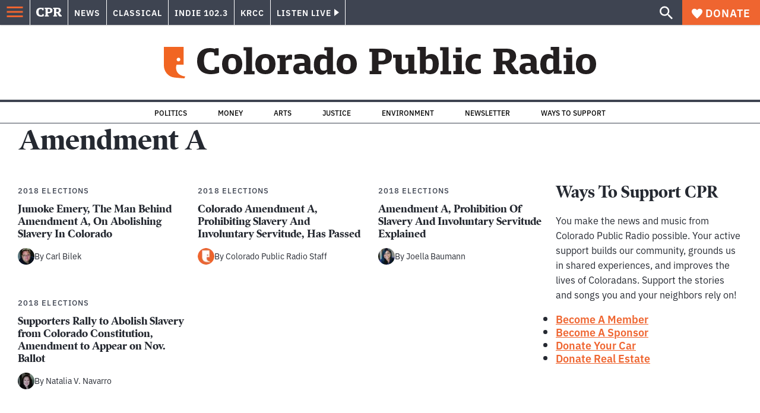

--- FILE ---
content_type: text/html; charset=utf-8
request_url: https://www.cpr.org/tag/amendment-a/
body_size: 42982
content:
<!DOCTYPE html><html lang="en"><head><meta charSet="UTF-8"/><title>Amendment A | Colorado Public Radio</title><link rel="canonical" href="https://www.cpr.org/tag/amendment-a/"/><meta name="robots" content="index, follow"/><meta name="viewport" content="width=device-width, initial-scale=1"/><meta name="theme-color" content="#ffffff"/><link rel="apple-touch-icon" sizes="180x180" href="/icons/apple-touch-icon.png"/><link rel="icon" type="image/png" sizes="32x32" href="/icons/favicon-32x32.png"/><link rel="icon" type="image/png" sizes="16x16" href="/icons/favicon-16x16.png"/><meta name="msapplication-TileColor" content="#da532c"/><link rel="icon" href="/favicon.ico"/><meta property="og:locale" content="en_US"/><meta property="og:type" content="article"/><meta property="og:title" content="Amendment A | Colorado Public Radio"/><meta property="og:url" content="https://www.cpr.org/tag/amendment-a/"/><meta property="og:site_name" content="Colorado Public Radio"/><meta property="og:image" content="https://wp-cpr.s3.amazonaws.com/uploads/2025/07/CPR-Masterbrand-1500x1000-scaled-1.jpg"/><meta property="og:image:secure_url" content="https://wp-cpr.s3.amazonaws.com/uploads/2025/07/CPR-Masterbrand-1500x1000-scaled-1.jpg"/><meta property="og:image:width" content="1500"/><meta property="og:image:height" content="1000"/><meta name="twitter:card" content="summary_large_image"/><meta name="twitter:image" content="https://wp-cpr.s3.amazonaws.com/uploads/2025/07/CPR-Masterbrand-1500x1000-scaled-1.jpg"/><style>.site-header__brand img{height:100%;max-width:100%}</style><meta name="cpr_section" content="cpr"/><link rel="preload" as="image" imageSrcSet="https://www.cpr.org/cdn-cgi/image/width=640,quality=75,format=auto/https://wp-cpr.s3.amazonaws.com/uploads/2019/05/amendmenta.jpg 640w, https://www.cpr.org/cdn-cgi/image/width=750,quality=75,format=auto/https://wp-cpr.s3.amazonaws.com/uploads/2019/05/amendmenta.jpg 750w, https://www.cpr.org/cdn-cgi/image/width=828,quality=75,format=auto/https://wp-cpr.s3.amazonaws.com/uploads/2019/05/amendmenta.jpg 828w, https://www.cpr.org/cdn-cgi/image/width=1080,quality=75,format=auto/https://wp-cpr.s3.amazonaws.com/uploads/2019/05/amendmenta.jpg 1080w, https://www.cpr.org/cdn-cgi/image/width=1248,quality=75,format=auto/https://wp-cpr.s3.amazonaws.com/uploads/2019/05/amendmenta.jpg 1248w, https://www.cpr.org/cdn-cgi/image/width=1440,quality=75,format=auto/https://wp-cpr.s3.amazonaws.com/uploads/2019/05/amendmenta.jpg 1440w, https://www.cpr.org/cdn-cgi/image/width=1920,quality=75,format=auto/https://wp-cpr.s3.amazonaws.com/uploads/2019/05/amendmenta.jpg 1920w, https://www.cpr.org/cdn-cgi/image/width=2048,quality=75,format=auto/https://wp-cpr.s3.amazonaws.com/uploads/2019/05/amendmenta.jpg 2048w, https://www.cpr.org/cdn-cgi/image/width=3840,quality=75,format=auto/https://wp-cpr.s3.amazonaws.com/uploads/2019/05/amendmenta.jpg 3840w" imageSizes="(min-width: 768px) 310px, 100vw" fetchPriority="high"/><link rel="preload" as="image" imageSrcSet="https://www.cpr.org/cdn-cgi/image/width=640,quality=75,format=auto/https://wp-cpr.s3.amazonaws.com/uploads/2019/05/ap_16321118808777x.jpg 640w, https://www.cpr.org/cdn-cgi/image/width=750,quality=75,format=auto/https://wp-cpr.s3.amazonaws.com/uploads/2019/05/ap_16321118808777x.jpg 750w, https://www.cpr.org/cdn-cgi/image/width=828,quality=75,format=auto/https://wp-cpr.s3.amazonaws.com/uploads/2019/05/ap_16321118808777x.jpg 828w, https://www.cpr.org/cdn-cgi/image/width=1080,quality=75,format=auto/https://wp-cpr.s3.amazonaws.com/uploads/2019/05/ap_16321118808777x.jpg 1080w, https://www.cpr.org/cdn-cgi/image/width=1248,quality=75,format=auto/https://wp-cpr.s3.amazonaws.com/uploads/2019/05/ap_16321118808777x.jpg 1248w, https://www.cpr.org/cdn-cgi/image/width=1440,quality=75,format=auto/https://wp-cpr.s3.amazonaws.com/uploads/2019/05/ap_16321118808777x.jpg 1440w, https://www.cpr.org/cdn-cgi/image/width=1920,quality=75,format=auto/https://wp-cpr.s3.amazonaws.com/uploads/2019/05/ap_16321118808777x.jpg 1920w, https://www.cpr.org/cdn-cgi/image/width=2048,quality=75,format=auto/https://wp-cpr.s3.amazonaws.com/uploads/2019/05/ap_16321118808777x.jpg 2048w, https://www.cpr.org/cdn-cgi/image/width=3840,quality=75,format=auto/https://wp-cpr.s3.amazonaws.com/uploads/2019/05/ap_16321118808777x.jpg 3840w" imageSizes="(min-width: 768px) 310px, 100vw" fetchPriority="high"/><link rel="preload" as="image" imageSrcSet="https://www.cpr.org/cdn-cgi/image/width=640,quality=75,format=auto/https://wp-cpr.s3.amazonaws.com/uploads/2019/05/colo-highway-election-2018-logo.png 640w, https://www.cpr.org/cdn-cgi/image/width=750,quality=75,format=auto/https://wp-cpr.s3.amazonaws.com/uploads/2019/05/colo-highway-election-2018-logo.png 750w, https://www.cpr.org/cdn-cgi/image/width=828,quality=75,format=auto/https://wp-cpr.s3.amazonaws.com/uploads/2019/05/colo-highway-election-2018-logo.png 828w, https://www.cpr.org/cdn-cgi/image/width=1080,quality=75,format=auto/https://wp-cpr.s3.amazonaws.com/uploads/2019/05/colo-highway-election-2018-logo.png 1080w, https://www.cpr.org/cdn-cgi/image/width=1248,quality=75,format=auto/https://wp-cpr.s3.amazonaws.com/uploads/2019/05/colo-highway-election-2018-logo.png 1248w, https://www.cpr.org/cdn-cgi/image/width=1440,quality=75,format=auto/https://wp-cpr.s3.amazonaws.com/uploads/2019/05/colo-highway-election-2018-logo.png 1440w, https://www.cpr.org/cdn-cgi/image/width=1920,quality=75,format=auto/https://wp-cpr.s3.amazonaws.com/uploads/2019/05/colo-highway-election-2018-logo.png 1920w, https://www.cpr.org/cdn-cgi/image/width=2048,quality=75,format=auto/https://wp-cpr.s3.amazonaws.com/uploads/2019/05/colo-highway-election-2018-logo.png 2048w, https://www.cpr.org/cdn-cgi/image/width=3840,quality=75,format=auto/https://wp-cpr.s3.amazonaws.com/uploads/2019/05/colo-highway-election-2018-logo.png 3840w" imageSizes="(min-width: 768px) 310px, 100vw" fetchPriority="high"/><link rel="preload" as="image" imageSrcSet="https://www.cpr.org/cdn-cgi/image/width=640,quality=75,format=auto/https://wp-cpr.s3.amazonaws.com/uploads/2019/05/ap_16321118667389.jpg 640w, https://www.cpr.org/cdn-cgi/image/width=750,quality=75,format=auto/https://wp-cpr.s3.amazonaws.com/uploads/2019/05/ap_16321118667389.jpg 750w, https://www.cpr.org/cdn-cgi/image/width=828,quality=75,format=auto/https://wp-cpr.s3.amazonaws.com/uploads/2019/05/ap_16321118667389.jpg 828w, https://www.cpr.org/cdn-cgi/image/width=1080,quality=75,format=auto/https://wp-cpr.s3.amazonaws.com/uploads/2019/05/ap_16321118667389.jpg 1080w, https://www.cpr.org/cdn-cgi/image/width=1248,quality=75,format=auto/https://wp-cpr.s3.amazonaws.com/uploads/2019/05/ap_16321118667389.jpg 1248w, https://www.cpr.org/cdn-cgi/image/width=1440,quality=75,format=auto/https://wp-cpr.s3.amazonaws.com/uploads/2019/05/ap_16321118667389.jpg 1440w, https://www.cpr.org/cdn-cgi/image/width=1920,quality=75,format=auto/https://wp-cpr.s3.amazonaws.com/uploads/2019/05/ap_16321118667389.jpg 1920w, https://www.cpr.org/cdn-cgi/image/width=2048,quality=75,format=auto/https://wp-cpr.s3.amazonaws.com/uploads/2019/05/ap_16321118667389.jpg 2048w, https://www.cpr.org/cdn-cgi/image/width=3840,quality=75,format=auto/https://wp-cpr.s3.amazonaws.com/uploads/2019/05/ap_16321118667389.jpg 3840w" imageSizes="(min-width: 768px) 310px, 100vw" fetchPriority="high"/><meta name="next-head-count" content="28"/><link rel="preconnect" href="https://use.typekit.net" crossorigin /><link rel="preload" href="https://www.cpr.org/_next/static/css/971c94151b720e22.css" as="style"/><link rel="stylesheet" href="https://www.cpr.org/_next/static/css/971c94151b720e22.css" data-n-g=""/><link rel="preload" href="https://www.cpr.org/_next/static/css/7cc30c4424b4ad9a.css" as="style"/><link rel="stylesheet" href="https://www.cpr.org/_next/static/css/7cc30c4424b4ad9a.css" data-n-p=""/><link rel="preload" href="https://www.cpr.org/_next/static/css/3fd813fb6a0dbbaa.css" as="style"/><link rel="stylesheet" href="https://www.cpr.org/_next/static/css/3fd813fb6a0dbbaa.css" data-n-p=""/><noscript data-n-css=""></noscript><script defer="" nomodule="" src="https://www.cpr.org/_next/static/chunks/polyfills-c67a75d1b6f99dc8.js"></script><script src="https://cdn-cookieyes.com/client_data/0b9a5cb2077e065c4482b865/script.js" defer="" data-nscript="beforeInteractive"></script><script src="https://www.cpr.org/_next/static/chunks/webpack-9bcdb2865531eeb4.js" defer=""></script><script src="https://www.cpr.org/_next/static/chunks/framework-1b3ccc89611a95d2.js" defer=""></script><script src="https://www.cpr.org/_next/static/chunks/main-56c12f55d588f34b.js" defer=""></script><script src="https://www.cpr.org/_next/static/chunks/pages/_app-177318d3ccbe1b5b.js" defer=""></script><script src="https://www.cpr.org/_next/static/chunks/vendors-node_modules_isomorphic-dompurify_browser_js-node_modules_lodash_camelcase_index_js-n-cc188f-57b9821f3d2755b1.js" defer=""></script><script src="https://www.cpr.org/_next/static/chunks/components_layout_index_tsx-bd7e76e8bfceb8bc.js" defer=""></script><script src="https://www.cpr.org/_next/static/chunks/components_posts-archive_index_tsx-6769fb75ce77d7a6.js" defer=""></script><script src="https://www.cpr.org/_next/static/chunks/pages/tag/%5Bslug%5D-cb2a749fca4ffde0.js" defer=""></script><script src="https://www.cpr.org/_next/static/S4KWm9eT-Bs7iZSTtpM4b/_buildManifest.js" defer=""></script><script src="https://www.cpr.org/_next/static/S4KWm9eT-Bs7iZSTtpM4b/_ssgManifest.js" defer=""></script><style data-href="https://use.typekit.net/oey8agg.css">@import url("https://p.typekit.net/p.css?s=1&k=oey8agg&ht=tk&f=31291.31292.31295.31296.39884.39885.39889.39890.39891&a=19121278&app=typekit&e=css");@font-face{font-family:"poynter-oldstyle-display";src:url("https://use.typekit.net/af/9c977a/00000000000000003b9ae88a/27/l?primer=7cdcb44be4a7db8877ffa5c0007b8dd865b3bbc383831fe2ea177f62257a9191&fvd=i4&v=3") format("woff2"),url("https://use.typekit.net/af/9c977a/00000000000000003b9ae88a/27/d?primer=7cdcb44be4a7db8877ffa5c0007b8dd865b3bbc383831fe2ea177f62257a9191&fvd=i4&v=3") format("woff"),url("https://use.typekit.net/af/9c977a/00000000000000003b9ae88a/27/a?primer=7cdcb44be4a7db8877ffa5c0007b8dd865b3bbc383831fe2ea177f62257a9191&fvd=i4&v=3") format("opentype");font-display:auto;font-style:italic;font-weight:400;font-stretch:normal}@font-face{font-family:"poynter-oldstyle-display";src:url("https://use.typekit.net/af/d3b682/00000000000000003b9ae88b/27/l?primer=7cdcb44be4a7db8877ffa5c0007b8dd865b3bbc383831fe2ea177f62257a9191&fvd=n4&v=3") format("woff2"),url("https://use.typekit.net/af/d3b682/00000000000000003b9ae88b/27/d?primer=7cdcb44be4a7db8877ffa5c0007b8dd865b3bbc383831fe2ea177f62257a9191&fvd=n4&v=3") format("woff"),url("https://use.typekit.net/af/d3b682/00000000000000003b9ae88b/27/a?primer=7cdcb44be4a7db8877ffa5c0007b8dd865b3bbc383831fe2ea177f62257a9191&fvd=n4&v=3") format("opentype");font-display:auto;font-style:normal;font-weight:400;font-stretch:normal}@font-face{font-family:"poynter-oldstyle-display";src:url("https://use.typekit.net/af/1d147a/00000000000000003b9ae88e/27/l?primer=7cdcb44be4a7db8877ffa5c0007b8dd865b3bbc383831fe2ea177f62257a9191&fvd=i7&v=3") format("woff2"),url("https://use.typekit.net/af/1d147a/00000000000000003b9ae88e/27/d?primer=7cdcb44be4a7db8877ffa5c0007b8dd865b3bbc383831fe2ea177f62257a9191&fvd=i7&v=3") format("woff"),url("https://use.typekit.net/af/1d147a/00000000000000003b9ae88e/27/a?primer=7cdcb44be4a7db8877ffa5c0007b8dd865b3bbc383831fe2ea177f62257a9191&fvd=i7&v=3") format("opentype");font-display:auto;font-style:italic;font-weight:700;font-stretch:normal}@font-face{font-family:"poynter-oldstyle-display";src:url("https://use.typekit.net/af/d539ac/00000000000000003b9ae88f/27/l?primer=7cdcb44be4a7db8877ffa5c0007b8dd865b3bbc383831fe2ea177f62257a9191&fvd=n7&v=3") format("woff2"),url("https://use.typekit.net/af/d539ac/00000000000000003b9ae88f/27/d?primer=7cdcb44be4a7db8877ffa5c0007b8dd865b3bbc383831fe2ea177f62257a9191&fvd=n7&v=3") format("woff"),url("https://use.typekit.net/af/d539ac/00000000000000003b9ae88f/27/a?primer=7cdcb44be4a7db8877ffa5c0007b8dd865b3bbc383831fe2ea177f62257a9191&fvd=n7&v=3") format("opentype");font-display:auto;font-style:normal;font-weight:700;font-stretch:normal}@font-face{font-family:"ibm-plex-sans";src:url("https://use.typekit.net/af/785b8c/00000000000000003b9b323f/27/l?primer=7cdcb44be4a7db8877ffa5c0007b8dd865b3bbc383831fe2ea177f62257a9191&fvd=i4&v=3") format("woff2"),url("https://use.typekit.net/af/785b8c/00000000000000003b9b323f/27/d?primer=7cdcb44be4a7db8877ffa5c0007b8dd865b3bbc383831fe2ea177f62257a9191&fvd=i4&v=3") format("woff"),url("https://use.typekit.net/af/785b8c/00000000000000003b9b323f/27/a?primer=7cdcb44be4a7db8877ffa5c0007b8dd865b3bbc383831fe2ea177f62257a9191&fvd=i4&v=3") format("opentype");font-display:auto;font-style:italic;font-weight:400;font-stretch:normal}@font-face{font-family:"ibm-plex-sans";src:url("https://use.typekit.net/af/bca514/00000000000000003b9b323e/27/l?primer=7cdcb44be4a7db8877ffa5c0007b8dd865b3bbc383831fe2ea177f62257a9191&fvd=n4&v=3") format("woff2"),url("https://use.typekit.net/af/bca514/00000000000000003b9b323e/27/d?primer=7cdcb44be4a7db8877ffa5c0007b8dd865b3bbc383831fe2ea177f62257a9191&fvd=n4&v=3") format("woff"),url("https://use.typekit.net/af/bca514/00000000000000003b9b323e/27/a?primer=7cdcb44be4a7db8877ffa5c0007b8dd865b3bbc383831fe2ea177f62257a9191&fvd=n4&v=3") format("opentype");font-display:auto;font-style:normal;font-weight:400;font-stretch:normal}@font-face{font-family:"ibm-plex-sans";src:url("https://use.typekit.net/af/2c3f3c/00000000000000003b9b3242/27/l?primer=7cdcb44be4a7db8877ffa5c0007b8dd865b3bbc383831fe2ea177f62257a9191&fvd=n6&v=3") format("woff2"),url("https://use.typekit.net/af/2c3f3c/00000000000000003b9b3242/27/d?primer=7cdcb44be4a7db8877ffa5c0007b8dd865b3bbc383831fe2ea177f62257a9191&fvd=n6&v=3") format("woff"),url("https://use.typekit.net/af/2c3f3c/00000000000000003b9b3242/27/a?primer=7cdcb44be4a7db8877ffa5c0007b8dd865b3bbc383831fe2ea177f62257a9191&fvd=n6&v=3") format("opentype");font-display:auto;font-style:normal;font-weight:600;font-stretch:normal}@font-face{font-family:"ibm-plex-sans";src:url("https://use.typekit.net/af/af652e/00000000000000003b9b3245/27/l?primer=7cdcb44be4a7db8877ffa5c0007b8dd865b3bbc383831fe2ea177f62257a9191&fvd=i7&v=3") format("woff2"),url("https://use.typekit.net/af/af652e/00000000000000003b9b3245/27/d?primer=7cdcb44be4a7db8877ffa5c0007b8dd865b3bbc383831fe2ea177f62257a9191&fvd=i7&v=3") format("woff"),url("https://use.typekit.net/af/af652e/00000000000000003b9b3245/27/a?primer=7cdcb44be4a7db8877ffa5c0007b8dd865b3bbc383831fe2ea177f62257a9191&fvd=i7&v=3") format("opentype");font-display:auto;font-style:italic;font-weight:700;font-stretch:normal}@font-face{font-family:"ibm-plex-sans";src:url("https://use.typekit.net/af/01f19a/00000000000000003b9b3244/27/l?primer=7cdcb44be4a7db8877ffa5c0007b8dd865b3bbc383831fe2ea177f62257a9191&fvd=n7&v=3") format("woff2"),url("https://use.typekit.net/af/01f19a/00000000000000003b9b3244/27/d?primer=7cdcb44be4a7db8877ffa5c0007b8dd865b3bbc383831fe2ea177f62257a9191&fvd=n7&v=3") format("woff"),url("https://use.typekit.net/af/01f19a/00000000000000003b9b3244/27/a?primer=7cdcb44be4a7db8877ffa5c0007b8dd865b3bbc383831fe2ea177f62257a9191&fvd=n7&v=3") format("opentype");font-display:auto;font-style:normal;font-weight:700;font-stretch:normal}.tk-poynter-oldstyle-display{font-family:"poynter-oldstyle-display",serif}.tk-ibm-plex-sans{font-family:"ibm-plex-sans",sans-serif}</style></head><body><script type="text/javascript">window.__state__ = "%_PREVIEW_STATE_%"; window.__previewid__ = "%_PREVIEW_ID_%";</script><div id="__next"><noscript><iframe src="https://www.googletagmanager.com/ns.html?id=GTM-WDSHF7" height="0" width="0" style="display:none;visibility:hidden;"></iframe></noscript><header class="site-header"><a class="skip-link screen-reader-text" href="/tag/amendment-a/#maincontent">Skip to content</a><div class="legacy-slim-navigation legacy-slim-navigation--default"><div class="legacy-slim-navigation__inner"><div class="legacy-slim-navigation__links"><button type="button" class="legacy-slim-navigation__hamburger" aria-controls="primary-navigation" aria-expanded="false" aria-label="Open Menu"><svg xmlns="http://www.w3.org/2000/svg" viewBox="0 0 24 24"><path fill="none" d="M0 0h24v24H0z"></path><path d="M3 18h18v-2H3zm0-5h18v-2H3zm0-7v2h18V6z"></path></svg></button><a class="legacy-slim-navigation__sm-logo legacy-slim-navigation__sm-logo--cpr" aria-label="CPR" href="/"><svg xmlns="http://www.w3.org/2000/svg" viewBox="0 0 43 15" class="legacy-slim-logo legacy-slim-logo--cpr"><path fill="#FFF" fill-rule="evenodd" d="M12.793 10.853v3.243c-1.021.507-2.798.904-4.73.904C2.71 15 0 12.132 0 7.456 0 2.647 2.776 0 7.33 0c1.155 0 2.332.199 3.02.507l.333-.397h1.888v4.125h-2.487l-.29-1.61c-.288-.154-1.154-.309-1.931-.309-2.377 0-3.887 1.081-3.887 5.14 0 3.882 1.621 5.228 4.309 5.228.622 0 1.488-.133 1.754-.243l.289-1.588zm8.396 2.051v1.875h-6.708v-1.875h1.178l.177-.176V2.162l-.177-.177h-1.377V.11H21.7c3.998 0 5.62 1.743 5.62 4.522 0 3.067-2.066 4.544-5.909 4.544h-1.843v3.552l.2.176zm-1.621-5.823H21.3c1.777 0 2.377-.816 2.377-2.449 0-1.588-.622-2.404-2.377-2.404h-1.732V7.08zM43 14.779h-3.532c-.666-.176-1.465-.97-2.554-2.911L35.293 9.11h-1.555v3.618l.2.176h1.266v1.875h-6.552v-1.875h1.177l.178-.176V2.162l-.178-.177h-1.377V.11h7.596c4.065 0 5.642 1.765 5.642 4.39 0 1.875-1.089 3.22-2.799 3.838l1.466 2.25c1.2 1.875 1.666 2.316 2.643 2.316zm-9.262-7.654h1.844c1.888 0 2.443-.838 2.443-2.449 0-1.588-.533-2.448-2.399-2.448h-1.888z"></path></svg></a><div class="legacy-menu legacy-menu--slim-nav"><ul class="legacy-menu__list"><li class="legacy-menu-item menuItem menuItem__slim-nav--0 legacy-menu-item--slim-nav news"><a class="legacy-menu-item__link" href="https://www.cpr.org/news/">News</a></li><li class="legacy-menu-item menuItem menuItem__slim-nav--1 legacy-menu-item--slim-nav classical"><a class="legacy-menu-item__link" href="https://www.cpr.org/classical/">Classical</a></li><li class="legacy-menu-item menuItem menuItem__slim-nav--2 legacy-menu-item--slim-nav indie"><a class="legacy-menu-item__link" href="https://www.cpr.org/indie/">Indie 102.3</a></li><li class="legacy-menu-item menuItem menuItem__slim-nav--3 legacy-menu-item--slim-nav krcc"><a class="legacy-menu-item__link" href="https://www.cpr.org/krcc/">KRCC</a></li></ul></div><div class="legacy-listen-live"><button type="button" class="legacy-listen-live__button" aria-expanded="false" aria-controls="legacy-listen-live-content"><span class="legacy-listen-live__button-text">Listen Live</span><span class="legacy-listen-live__arrow"></span></button><div id="legacy-listen-live-content" class="legacy-listen-live__content" aria-hidden="true"><ul class="legacy-listen-live__streams"><li class="navigation-stream-box news"><div class="navigation-stream-box__wrapper"><svg class="spinner-icon" viewBox="0 0 24 24" fill="none" xmlns="http://www.w3.org/2000/svg" aria-hidden="true" focusable="false" width="2rem" height="2rem"><path class="spinner-icon__opaque" d="M12 3v2.21a6.792 6.792 0 0 0-6.463 4.704 6.784 6.784 0 0 0-.259 3.049A6.791 6.791 0 0 0 18.79 12H21a9 9 0 1 1-9-9Z" fill="currentcolor"></path><path class="spinner-icon__transparent" d="M12 3v2.21a6.792 6.792 0 0 0-6.463 4.704 6.784 6.784 0 0 0-.259 3.049A6.791 6.791 0 0 0 18.79 12H21a9 9 0 1 1-9-9Z" fill-opacity=".5" fill="currentcolor"></path></svg></div></li><li class="navigation-stream-box classical"><div class="navigation-stream-box__wrapper"><svg class="spinner-icon" viewBox="0 0 24 24" fill="none" xmlns="http://www.w3.org/2000/svg" aria-hidden="true" focusable="false" width="2rem" height="2rem"><path class="spinner-icon__opaque" d="M12 3v2.21a6.792 6.792 0 0 0-6.463 4.704 6.784 6.784 0 0 0-.259 3.049A6.791 6.791 0 0 0 18.79 12H21a9 9 0 1 1-9-9Z" fill="currentcolor"></path><path class="spinner-icon__transparent" d="M12 3v2.21a6.792 6.792 0 0 0-6.463 4.704 6.784 6.784 0 0 0-.259 3.049A6.791 6.791 0 0 0 18.79 12H21a9 9 0 1 1-9-9Z" fill-opacity=".5" fill="currentcolor"></path></svg></div></li><li class="navigation-stream-box indie"><div class="navigation-stream-box__wrapper"><svg class="spinner-icon" viewBox="0 0 24 24" fill="none" xmlns="http://www.w3.org/2000/svg" aria-hidden="true" focusable="false" width="2rem" height="2rem"><path class="spinner-icon__opaque" d="M12 3v2.21a6.792 6.792 0 0 0-6.463 4.704 6.784 6.784 0 0 0-.259 3.049A6.791 6.791 0 0 0 18.79 12H21a9 9 0 1 1-9-9Z" fill="currentcolor"></path><path class="spinner-icon__transparent" d="M12 3v2.21a6.792 6.792 0 0 0-6.463 4.704 6.784 6.784 0 0 0-.259 3.049A6.791 6.791 0 0 0 18.79 12H21a9 9 0 1 1-9-9Z" fill-opacity=".5" fill="currentcolor"></path></svg></div></li><li class="navigation-stream-box krcc"><div class="navigation-stream-box__wrapper"><svg class="spinner-icon" viewBox="0 0 24 24" fill="none" xmlns="http://www.w3.org/2000/svg" aria-hidden="true" focusable="false" width="2rem" height="2rem"><path class="spinner-icon__opaque" d="M12 3v2.21a6.792 6.792 0 0 0-6.463 4.704 6.784 6.784 0 0 0-.259 3.049A6.791 6.791 0 0 0 18.79 12H21a9 9 0 1 1-9-9Z" fill="currentcolor"></path><path class="spinner-icon__transparent" d="M12 3v2.21a6.792 6.792 0 0 0-6.463 4.704 6.784 6.784 0 0 0-.259 3.049A6.791 6.791 0 0 0 18.79 12H21a9 9 0 1 1-9-9Z" fill-opacity=".5" fill="currentcolor"></path></svg></div></li></ul><div class="legacy-listen-live__footer"><a class="legacy-listen-live__help-button legacy-button legacy-button--secondary" href="/listen/help/">Need help?</a></div></div></div></div><div class="legacy-slim-navigation__search-donate"><button type="button" class="legacy-search-button" aria-label="Show search bar"><svg xmlns="http://www.w3.org/2000/svg" viewBox="0 0 22 23"><path fill="#FFF" d="M8.198 14.36q2.36 0 4.011-1.65 1.652-1.653 1.652-4.012t-1.652-4.01-4.01-1.652q-2.36 0-4.011 1.652t-1.652 4.01q0 2.36 1.652 4.011t4.01 1.652zm7.55 0L22 20.614 20.113 22.5l-6.252-6.252v-1.003l-.354-.354q-2.241 1.947-5.309 1.947-3.42 0-5.81-2.36Q.001 12.121 0 8.699q0-3.42 2.389-5.81Q4.776.501 8.199.5q3.42 0 5.78 2.389 2.358 2.388 2.359 5.81 0 3.067-1.947 5.308l.354.354z"></path></svg></button><a class="donateButton legacy-donate-button slimNavDonateButton legacy-button legacy-button--with-icon" href="https://donate.cpr.org/give"><span class="legacy-donate-button__icon"><svg xmlns="http://www.w3.org/2000/svg" width="18" height="18" viewBox="0 0 24 24"><path d="M12 4.248C8.852-1.154 0 .423 0 7.192 0 11.853 5.571 16.619 12 23c6.43-6.381 12-11.147 12-15.808C24 .4 15.125-1.114 12 4.248"></path></svg></span>Donate</a></div></div><div class="legacy-search-bar"><form class="legacy-search-bar__form"><div class="legacy-input-text legacy-search-bar__input"><label class="label_label__LwGsj legacy-input-text__label" for=":R1iaum:">Search</label><input class="legacy-input-text__input" name="s" placeholder="Search…" type="text" id=":R1iaum:" value=""/></div><button type="submit" aria-label="Submit search" class="legacy-search-bar__submit"><svg xmlns="http://www.w3.org/2000/svg" viewBox="0 0 22 23"><path fill="#FFF" d="M8.198 14.36q2.36 0 4.011-1.65 1.652-1.653 1.652-4.012t-1.652-4.01-4.01-1.652q-2.36 0-4.011 1.652t-1.652 4.01q0 2.36 1.652 4.011t4.01 1.652zm7.55 0L22 20.614 20.113 22.5l-6.252-6.252v-1.003l-.354-.354q-2.241 1.947-5.309 1.947-3.42 0-5.81-2.36Q.001 12.121 0 8.699q0-3.42 2.389-5.81Q4.776.501 8.199.5q3.42 0 5.78 2.389 2.358 2.388 2.359 5.81 0 3.067-1.947 5.308l.354.354z"></path></svg></button></form></div></div><div class="legacy-primary-navigation"><div class="legacy-primary-navigation__outer" data-open="false" aria-hidden="true" id="primary-navigation"><div class="legacy-primary-navigation__wrapper"><button class="legacy-primary-navigation__button-close" type="button" aria-controls="primary-navigation" aria-expanded="false"><svg xmlns="http://www.w3.org/2000/svg" width="20" height="21"><path fill="#EF6530" fill-rule="evenodd" d="m19.597 2.837-7.707 7.706 7.707 7.707-1.943 1.943-7.707-7.707-7.706 7.707L.298 18.25l7.707-7.707L.298 2.837 2.24.894 9.947 8.6 17.654.894z"></path></svg><span>Close Primary Navigation</span></button><div class="legacy-search-bar legacy-search-bar--primary-nav"><form class="legacy-search-bar__form"><div class="legacy-input-text legacy-search-bar__input"><label class="label_label__LwGsj legacy-input-text__label" for=":R6baum:">Search</label><input class="legacy-input-text__input" name="s" placeholder="Search…" type="text" id=":R6baum:" value=""/></div><button type="submit" aria-label="Submit search" class="legacy-search-bar__submit"><svg xmlns="http://www.w3.org/2000/svg" viewBox="0 0 22 23"><path fill="#FFF" d="M8.198 14.36q2.36 0 4.011-1.65 1.652-1.653 1.652-4.012t-1.652-4.01-4.01-1.652q-2.36 0-4.011 1.652t-1.652 4.01q0 2.36 1.652 4.011t4.01 1.652zm7.55 0L22 20.614 20.113 22.5l-6.252-6.252v-1.003l-.354-.354q-2.241 1.947-5.309 1.947-3.42 0-5.81-2.36Q.001 12.121 0 8.699q0-3.42 2.389-5.81Q4.776.501 8.199.5q3.42 0 5.78 2.389 2.358 2.388 2.359 5.81 0 3.067-1.947 5.308l.354.354z"></path></svg></button></form></div><nav class="legacy-primary-navigation__menu"><div class="legacy-primary-navigation-menu"><ul class="legacy-primary-navigation-menu__list"><li class="legacy-primary-navigation-menu-item"><div class="legacy-primary-navigation-menu-item__content"><a class="legacy-primary-navigation-menu-item__link" href="https://www.cpr.org/category/politics/">Politics</a></div></li><li class="legacy-primary-navigation-menu-item"><div class="legacy-primary-navigation-menu-item__content"><a class="legacy-primary-navigation-menu-item__link" href="https://www.cpr.org/category/environment/">Environment</a></div></li><li class="legacy-primary-navigation-menu-item"><div class="legacy-primary-navigation-menu-item__content"><a class="legacy-primary-navigation-menu-item__link" href="https://www.cpr.org/category/justice/">Justice</a></div></li><li class="legacy-primary-navigation-menu-item"><div class="legacy-primary-navigation-menu-item__content"><a class="legacy-primary-navigation-menu-item__link" href="https://www.cpr.org/category/arts/">Arts</a></div></li><li class="legacy-primary-navigation-menu-item"><div class="legacy-primary-navigation-menu-item__content"><a class="legacy-primary-navigation-menu-item__link" href="https://www.cpr.org/category/music/">Music</a><button class="legacy-primary-navigation-menu-item__submenu-button" type="button" aria-expanded="false" aria-controls="submenu-787484" aria-label="Toggle submenu for Music"><svg xmlns="http://www.w3.org/2000/svg" width="14" height="15"><path fill="#EF6530" fill-rule="evenodd" d="M13.432 8.502H7.75v5.921H5.886v-5.92H.204V6.558h5.682V.64H7.75v5.92h5.682z"></path></svg></button></div><div id="submenu-787484" class="legacy-primary-navigation-menu-item__height-container" aria-hidden="true"><div class="legacy-primary-navigation-menu-item__slide-container"><div class="legacy-primary-navigation-menu legacy-primary-navigation-menu--submenu"><ul class="legacy-primary-navigation-menu__list"><li class="legacy-primary-navigation-menu-item"><div class="legacy-primary-navigation-menu-item__content"><a class="legacy-primary-navigation-menu-item__link" href="http://cpr.org/classical">Classical</a></div></li><li class="legacy-primary-navigation-menu-item"><div class="legacy-primary-navigation-menu-item__content"><a class="legacy-primary-navigation-menu-item__link" href="http://cpr.org/indie">Indie 102.3</a></div></li></ul></div></div></div></li><li class="legacy-primary-navigation-menu-item"><div class="legacy-primary-navigation-menu-item__content"><a class="legacy-primary-navigation-menu-item__link" href="https://www.cpr.org/category/money/">Economy</a></div></li><li class="legacy-primary-navigation-menu-item"><div class="legacy-primary-navigation-menu-item__content"><a class="legacy-primary-navigation-menu-item__link" href="https://www.cpr.org/category/education/">Education</a></div></li><li class="legacy-primary-navigation-menu-item"><div class="legacy-primary-navigation-menu-item__content"><a class="legacy-primary-navigation-menu-item__link" href="https://denverite.com/">Denver</a></div></li><li class="legacy-primary-navigation-menu-item"><div class="legacy-primary-navigation-menu-item__content"><a class="legacy-primary-navigation-menu-item__link" href="https://www.cpr.org/krcc/">Southern Colorado</a></div></li><li class="legacy-primary-navigation-menu-item"><div class="legacy-primary-navigation-menu-item__content"><a class="legacy-primary-navigation-menu-item__link" href="/ways-to-listen/">Audio &amp; Radio</a><button class="legacy-primary-navigation-menu-item__submenu-button" type="button" aria-expanded="false" aria-controls="submenu-720811" aria-label="Toggle submenu for Audio &amp; Radio"><svg xmlns="http://www.w3.org/2000/svg" width="14" height="15"><path fill="#EF6530" fill-rule="evenodd" d="M13.432 8.502H7.75v5.921H5.886v-5.92H.204V6.558h5.682V.64H7.75v5.92h5.682z"></path></svg></button></div><div id="submenu-720811" class="legacy-primary-navigation-menu-item__height-container" aria-hidden="true"><div class="legacy-primary-navigation-menu-item__slide-container"><div class="legacy-primary-navigation-menu legacy-primary-navigation-menu--submenu"><ul class="legacy-primary-navigation-menu__list"><li class="legacy-primary-navigation-menu-item"><div class="legacy-primary-navigation-menu-item__content"><a class="legacy-primary-navigation-menu-item__link" href="https://www.cpr.org/ways-to-listen/">Ways to Listen</a></div></li><li class="legacy-primary-navigation-menu-item"><div class="legacy-primary-navigation-menu-item__content"><a class="legacy-primary-navigation-menu-item__link" href="https://www.cpr.org/shows-and-podcasts/">Shows and Podcasts</a></div></li><li class="legacy-primary-navigation-menu-item"><div class="legacy-primary-navigation-menu-item__content"><a class="legacy-primary-navigation-menu-item__link" href="https://www.cpr.org/news/schedule/">CPR News Radio Schedule</a></div></li><li class="legacy-primary-navigation-menu-item"><div class="legacy-primary-navigation-menu-item__content"><a class="legacy-primary-navigation-menu-item__link" href="https://www.cpr.org/classical/">CPR Classical</a></div></li><li class="legacy-primary-navigation-menu-item"><div class="legacy-primary-navigation-menu-item__content"><a class="legacy-primary-navigation-menu-item__link" href="https://www.cpr.org/indie/">Indie 102.3</a></div></li></ul></div></div></div></li><li class="legacy-primary-navigation-menu-item"><div class="legacy-primary-navigation-menu-item__content"><a class="legacy-primary-navigation-menu-item__link" href="https://www.cpr.org/sign-up-for-cprs-newsletters/">Newsletters</a><button class="legacy-primary-navigation-menu-item__submenu-button" type="button" aria-expanded="false" aria-controls="submenu-720817" aria-label="Toggle submenu for Newsletters"><svg xmlns="http://www.w3.org/2000/svg" width="14" height="15"><path fill="#EF6530" fill-rule="evenodd" d="M13.432 8.502H7.75v5.921H5.886v-5.92H.204V6.558h5.682V.64H7.75v5.92h5.682z"></path></svg></button></div><div id="submenu-720817" class="legacy-primary-navigation-menu-item__height-container" aria-hidden="true"><div class="legacy-primary-navigation-menu-item__slide-container"><div class="legacy-primary-navigation-menu legacy-primary-navigation-menu--submenu"><ul class="legacy-primary-navigation-menu__list"><li class="legacy-primary-navigation-menu-item"><div class="legacy-primary-navigation-menu-item__content"><a class="legacy-primary-navigation-menu-item__link" href="https://www.cpr.org/sign-up-for-cprs-newsletters/">All Newsletters</a></div></li><li class="legacy-primary-navigation-menu-item"><div class="legacy-primary-navigation-menu-item__content"><a class="legacy-primary-navigation-menu-item__link" href="https://www.cpr.org/lookout-signup/">The Lookout</a></div></li><li class="legacy-primary-navigation-menu-item"><div class="legacy-primary-navigation-menu-item__content"><a class="legacy-primary-navigation-menu-item__link" href="https://denverite.com/newsletter-signup/">Denverite</a></div></li></ul></div></div></div></li><li class="legacy-primary-navigation-menu-item"><div class="legacy-primary-navigation-menu-item__content"><a class="legacy-primary-navigation-menu-item__link" href="https://www.cpr.org/about/">About CPR</a><button class="legacy-primary-navigation-menu-item__submenu-button" type="button" aria-expanded="false" aria-controls="submenu-720821" aria-label="Toggle submenu for About CPR"><svg xmlns="http://www.w3.org/2000/svg" width="14" height="15"><path fill="#EF6530" fill-rule="evenodd" d="M13.432 8.502H7.75v5.921H5.886v-5.92H.204V6.558h5.682V.64H7.75v5.92h5.682z"></path></svg></button></div><div id="submenu-720821" class="legacy-primary-navigation-menu-item__height-container" aria-hidden="true"><div class="legacy-primary-navigation-menu-item__slide-container"><div class="legacy-primary-navigation-menu legacy-primary-navigation-menu--submenu"><ul class="legacy-primary-navigation-menu__list"><li class="legacy-primary-navigation-menu-item"><div class="legacy-primary-navigation-menu-item__content"><a class="legacy-primary-navigation-menu-item__link" href="/about/">Mission &amp; Vision</a></div></li><li class="legacy-primary-navigation-menu-item"><div class="legacy-primary-navigation-menu-item__content"><a class="legacy-primary-navigation-menu-item__link" href="/about/staff/">Staff &amp; Hosts</a></div></li><li class="legacy-primary-navigation-menu-item"><div class="legacy-primary-navigation-menu-item__content"><a class="legacy-primary-navigation-menu-item__link" href="/careers/">Careers</a></div></li><li class="legacy-primary-navigation-menu-item"><div class="legacy-primary-navigation-menu-item__content"><a class="legacy-primary-navigation-menu-item__link" href="/about/diversity-equity-and-inclusion-at-colorado-public-radio/">Staff DEI Report</a></div></li><li class="legacy-primary-navigation-menu-item"><div class="legacy-primary-navigation-menu-item__content"><a class="legacy-primary-navigation-menu-item__link" href="https://www.cpr.org/about/recent-awards/">Recent Awards</a></div></li><li class="legacy-primary-navigation-menu-item"><div class="legacy-primary-navigation-menu-item__content"><a class="legacy-primary-navigation-menu-item__link" href="/press-releases/">Press Room</a></div></li><li class="legacy-primary-navigation-menu-item"><div class="legacy-primary-navigation-menu-item__content"><a class="legacy-primary-navigation-menu-item__link" href="https://www.cpr.org/about/contact/">Contact Us</a></div></li></ul></div></div></div></li><li class="legacy-primary-navigation-menu-item"><div class="legacy-primary-navigation-menu-item__content"><a class="legacy-primary-navigation-menu-item__link" href="https://www.cpr.org/support/">Ways to support</a><button class="legacy-primary-navigation-menu-item__submenu-button" type="button" aria-expanded="false" aria-controls="submenu-720828" aria-label="Toggle submenu for Ways to support"><svg xmlns="http://www.w3.org/2000/svg" width="14" height="15"><path fill="#EF6530" fill-rule="evenodd" d="M13.432 8.502H7.75v5.921H5.886v-5.92H.204V6.558h5.682V.64H7.75v5.92h5.682z"></path></svg></button></div><div id="submenu-720828" class="legacy-primary-navigation-menu-item__height-container" aria-hidden="true"><div class="legacy-primary-navigation-menu-item__slide-container"><div class="legacy-primary-navigation-menu legacy-primary-navigation-menu--submenu"><ul class="legacy-primary-navigation-menu__list"><li class="legacy-primary-navigation-menu-item"><div class="legacy-primary-navigation-menu-item__content"><a class="legacy-primary-navigation-menu-item__link" href="/support/">All the ways to give!</a></div></li><li class="legacy-primary-navigation-menu-item"><div class="legacy-primary-navigation-menu-item__content"><a class="legacy-primary-navigation-menu-item__link" href="https://donate.cpr.org/user">Login to the Member Center</a></div></li><li class="legacy-primary-navigation-menu-item"><div class="legacy-primary-navigation-menu-item__content"><a class="legacy-primary-navigation-menu-item__link" href="https://donate.cpr.org/give">Make a donation</a></div></li><li class="legacy-primary-navigation-menu-item"><div class="legacy-primary-navigation-menu-item__content"><a class="legacy-primary-navigation-menu-item__link" href="/support/vehicle-donations/">Donate your car</a></div></li><li class="legacy-primary-navigation-menu-item"><div class="legacy-primary-navigation-menu-item__content"><a class="legacy-primary-navigation-menu-item__link" href="/sponsorship/">Corporate sponsorship</a></div></li><li class="legacy-primary-navigation-menu-item"><div class="legacy-primary-navigation-menu-item__content"><a class="legacy-primary-navigation-menu-item__link" href="https://shop.cpr.org/">CPR Shop</a></div></li></ul></div></div></div></li></ul></div></nav></div></div><button class="legacy-primary-navigation__overlay" data-open="false" type="button" aria-controls="primary-navigation" aria-expanded="false"><span>Close Primary Navigation</span></button></div><div class="legacy-header"><div class="legacy-header__header-top"><div class="legacy-container legacy-header__header-content legacy-container--size-xxl" id=""><a class="legacy-header__logo" aria-label="Colorado Public Radio" href="/"><div class="legacy-logo legacy-logo--primary legacy-logo--cpr"><svg xmlns="http://www.w3.org/2000/svg" viewBox="0 0 728 53" class="legacy-logo__cpr-logo"><path fill="#F16522" d="M24.617 18.3a3.066 3.066 0 0 1 3.074 3.051c.004 1.692-1.37 3.056-3.084 3.058-1.693.003-3.073-1.367-3.07-3.05-.003-1.69 1.383-3.063 3.08-3.059m-2.018 24.352c-3.94-6.528-1.102-12.588-1.102-12.588l11.86-.018V0L0 .037s.052 24.758.052 32.069c-.002 7.312 5.66 18.407 17.89 19.584C30.174 52.866 34.514 53 34.514 53L36 49.848s-9.455-.666-13.4-7.196"></path><path fill="#231F20" d="M308 12c11.009 0 17 6.49 17 17s-6.057 17-17 17c-11.007 0-17-6.49-17-17s6.057-17 17-17m0 6.748c-4.754 0-6.513 2.727-6.513 10.252 0 7.463 1.824 10.187 6.513 10.187 4.756 0 6.514-2.724 6.514-10.187 0-7.525-1.758-10.252-6.514-10.252m-38.359 1.198c-4.453 0-6.775 1.762-6.775 10.448 0 7.315 1.935 9.666 6.388 9.666 2.065 0 4.195-.783 5.357-1.894v-16.98c-1.033-.719-3.098-1.24-4.97-1.24m19.296 26.253h-13.165c-.324-.392-.58-1.24-.58-2.35 0-.393 0-1.439.128-1.961h-.581c-2.13 3.462-5.161 4.963-8.97 4.963-7.615 0-13.166-5.158-13.166-16.914 0-12.148 5.873-17.306 13.296-17.306 3.679 0 6.26 1.11 8.26 3.395h.452v-9.47l-.517-.522h-3.807V.482h14.39v39.644l.517.521h3.743V46.2zM230.407 12c10.525 0 16.305 3.893 16.305 12.782v14.47c.585.52 1.43.714 2.6.714.583 0 1.297-.065 1.688-.13v5.192c-.78.453-2.794.843-4.417.843-3.964 0-6.432-1.104-7.925-3.764h-.456C235.41 44.64 232.355 46 228.523 46 221.897 46 218 42.692 218 36.982c0-6.49 4.222-9.994 15.331-9.994h3.443v-2.14c0-3.765-1.56-4.997-7.341-4.997-3.119 0-6.885.52-9.16 1.104l-.26-7.268C222.548 12.648 226.64 12 230.407 12m6.367 19.92h-3.379c-4.807 0-5.716 1.039-5.716 4.414 0 2.854.779 3.892 4.741 3.892 1.495 0 3.249-.26 4.354-.714zm-21.032-10.189c-.77-.193-2.12-.32-3.278-.32-2.506 0-5.334.512-7.132 1.477V40.03l.513.512h4.178V46h-18.444v-5.458h3.213l.513-.512V19.613l-.513-.514H191v-5.458h13.174c.386.387.579 1.155.579 2.183 0 .643-.129 2.12-.321 3.082h.577c2.635-4.815 5.078-5.906 7.842-5.906 1.35 0 2.378.256 3.149.706zM171 12c11.009 0 17 6.49 17 17s-6.057 17-17 17c-11.009 0-17-6.49-17-17s6.057-17 17-17m0 6.748c-4.754 0-6.513 2.727-6.513 10.252 0 7.463 1.824 10.187 6.513 10.187 4.756 0 6.514-2.724 6.514-10.187 0-7.525-1.758-10.252-6.514-10.252m-36.247 27.451v-5.552h3.21l.514-.521V6.556l-.514-.522h-3.723V.482h14.252v39.644l.514.521h3.787V46.2zM115 12c11.007 0 17 6.49 17 17s-6.057 17-17 17c-11.009 0-17-6.49-17-17s6.057-17 17-17m0 6.748c-4.754 0-6.513 2.727-6.513 10.252 0 7.463 1.824 10.187 6.513 10.187 4.756 0 6.514-2.724 6.514-10.187 0-7.525-1.758-10.252-6.514-10.252M93 43.347C90.046 44.836 84.906 46 79.319 46 63.837 46 56 37.588 56 23.87 56 9.764 64.03 2 77.198 2c3.34 0 6.745.581 8.736 1.487l.964-1.165h5.46v12.102h-7.195l-.834-4.725c-.835-.453-3.342-.904-5.589-.904-6.872 0-11.242 3.17-11.242 15.075 0 11.39 4.69 15.335 12.461 15.335 1.8 0 4.305-.388 5.076-.71l.835-4.66H93zM533.29 20.5c-1.29-.584-4.323-1.103-6.516-1.103-5.74 0-8.322 2.077-8.322 9.734 0 7.201 2.711 9.472 8.388 9.472 2.451 0 5.418-.713 6.838-1.427l.322 6.748c-2.129 1.233-5.87 2.076-8.966 2.076C514.259 46 508 39.772 508 29.13 508 18.165 514.517 12 525.549 12c2.517 0 6.258.52 8.194 1.233zm-31.629-7.228V39.96l.526.52H506V46h-18.41v-5.52h3.288l.526-.52V19.31l-.526-.518H487v-5.52zM500.873 1v8.246h-9.336V1zm-35.029 45.199v-5.552h3.21l.513-.521V6.556l-.513-.522h-3.724V.482h14.252v39.644l.513.521h3.788V46.2zM441.197 0v16.328h.448c2.428-3.37 5.242-4.277 9.014-4.277 7.226 0 12.341 4.99 12.341 16.457C463 40.882 456.733 46 448.613 46c-3.836 0-6.649-1.166-8.887-3.562h-.449l-1.088 2.915h-6.968V6.025l-.513-.517H427V0zm5.497 19.567c-2.045 0-4.284.777-5.497 1.944v16.845c.958.712 3.196 1.166 4.923 1.166 4.412 0 6.714-1.555 6.714-10.302 0-7.32-1.983-9.653-6.14-9.653m-34.006 25.792c-.39-.385-.584-1.221-.584-1.991 0-.642.13-2.119.323-2.824h-.518C408.597 44.589 405.286 46 401.064 46c-6.818 0-10.779-3.594-10.779-11.62V18.972l-.52-.514H386V13h14.415v20.93c0 3.532 1.234 4.624 5.325 4.624 2.208 0 4.546-.578 5.78-1.158V18.972l-.519-.514h-3.962V13h14.61v26.389l.52.512H426v5.458zM367.622 3C379.275 3 384 8.109 384 16.256c0 8.989-6.02 13.32-17.22 13.32h-5.372v10.411l.583.516h4.143V46h-19.55v-5.497h3.431l.518-.516V9.014l-.518-.517H346V3zm-1.164 6.209h-5.05v14.225h5.05c5.178 0 6.926-2.393 6.926-7.178 0-4.656-1.813-7.047-6.926-7.047M711 12c11.007 0 17 6.49 17 17s-6.057 17-17 17c-11.009 0-17-6.49-17-17s6.057-17 17-17m0 6.748c-4.754 0-6.513 2.727-6.513 10.252 0 7.463 1.824 10.187 6.513 10.187 4.756 0 6.514-2.724 6.514-10.187 0-7.525-1.758-10.252-6.514-10.252m-23.339-5.476V39.96l.525.52H692V46h-18.41v-5.52h3.288l.524-.52V19.31l-.524-.518H673v-5.52zM686.873 1v8.246h-9.336V1zM665.78 0v39.328l.51.517H670v5.508h-13.044c-.32-.389-.576-1.23-.576-2.331 0-.39 0-1.427.128-1.946h-.576c-2.11 3.435-5.115 4.924-8.887 4.924C639.498 46 634 40.882 634 29.22c0-12.05 5.82-17.168 13.172-17.168 3.645 0 6.204 1.1 8.185 3.368h.447V6.026l-.51-.518h-3.774V0zm-14.898 19.309c-4.413 0-6.715 1.748-6.715 10.365 0 7.257 1.919 9.59 6.331 9.59 2.046 0 4.156-.778 5.306-1.88V20.54c-1.023-.713-3.068-1.23-4.922-1.23zM611.407 12c10.525 0 16.306 3.893 16.306 12.782v14.47c.585.52 1.428.714 2.598.714.584 0 1.3-.065 1.689-.13v5.192c-.78.453-2.794.843-4.417.843-3.964 0-6.432-1.104-7.925-3.764h-.456C616.41 44.64 613.357 46 609.523 46 602.897 46 599 42.692 599 36.982c0-6.49 4.222-9.994 15.331-9.994h3.443v-2.14c0-3.765-1.56-4.997-7.341-4.997-3.119 0-6.885.52-9.16 1.104l-.26-7.268C603.548 12.648 607.64 12 611.407 12m6.367 19.92h-3.378c-4.808 0-5.716 1.039-5.716 4.414 0 2.854.78 3.892 4.74 3.892 1.495 0 3.249-.26 4.354-.714zM576.93 3c11.734 0 16.286 5.172 16.286 12.869 0 5.495-3.142 9.439-8.078 11.25l4.231 6.595c3.462 5.496 4.81 6.79 7.631 6.79V46h-10.196c-1.922-.519-4.231-2.846-7.373-8.535l-4.682-8.083h-4.489v10.604l.578.517h3.655V46h-18.915v-5.497h3.398l.514-.517V9.014l-.514-.517H555V3zm-1.219 6.207h-5.45v14.355h5.323c5.45 0 7.053-2.456 7.053-7.177 0-4.655-1.54-7.178-6.926-7.178"></path></svg></div></a></div></div><div class="legacy-header__header-bottom"><div class="legacy-container legacy-header__header-content legacy-container--size-xxl" id=""><nav class="legacy-header__header-navigation" aria-label="Header Navigation"><ul class="menu"><li class="menu-item"><a href="https://www.cpr.org/category/politics/">Politics</a></li><li class="menu-item"><a href="https://www.cpr.org/category/money/">Money</a></li><li class="menu-item"><a href="https://www.cpr.org/category/arts/">Arts</a></li><li class="menu-item"><a href="https://www.cpr.org/category/justice/">Justice</a></li><li class="menu-item"><a href="https://www.cpr.org/category/environment/">Environment</a></li><li class="menu-item"><a href="/lookout-signup/">Newsletter</a></li><li class="menu-item"><a href="/support/">Ways to support</a></li></ul></nav></div></div></div></header><main id="maincontent" class="main-content"><div class="main tag-archive"><div class="archive-page archive-page-without-headerimage"><header class="archive-page-header legacy-container legacy-container--size-xxl"><div class="archive-page-header__wrap"><div class="archive-page-header__content"><h1 class="archive-page-header__title">Amendment A</h1></div></div></header><div class="archive-page-content__wrapper legacy-container legacy-container--size-xxl"><div class="archive-page-content"><div class="block-river block-river--grid_small"><div class="card-grid block-river__grid"><article class="card-grid-item card-grid-item--post"><a aria-label="Jumoke Emery, The Man Behind Amendment A, On Abolishing Slavery In Colorado" class="card-grid-item__link" href="/2018/11/08/jumoke-emery-the-man-behind-amendment-a-on-abolishing-slavery-in-colorado/"><figure class="image-fit image-fit--fill image-fit--cover"><div class="image-fit__inner"><img alt="" fetchPriority="high" decoding="async" data-nimg="fill" class="image-fit__image" style="position:absolute;height:100%;width:100%;left:0;top:0;right:0;bottom:0;color:transparent" sizes="(min-width: 768px) 310px, 100vw" srcSet="https://www.cpr.org/cdn-cgi/image/width=640,quality=75,format=auto/https://wp-cpr.s3.amazonaws.com/uploads/2019/05/amendmenta.jpg 640w, https://www.cpr.org/cdn-cgi/image/width=750,quality=75,format=auto/https://wp-cpr.s3.amazonaws.com/uploads/2019/05/amendmenta.jpg 750w, https://www.cpr.org/cdn-cgi/image/width=828,quality=75,format=auto/https://wp-cpr.s3.amazonaws.com/uploads/2019/05/amendmenta.jpg 828w, https://www.cpr.org/cdn-cgi/image/width=1080,quality=75,format=auto/https://wp-cpr.s3.amazonaws.com/uploads/2019/05/amendmenta.jpg 1080w, https://www.cpr.org/cdn-cgi/image/width=1248,quality=75,format=auto/https://wp-cpr.s3.amazonaws.com/uploads/2019/05/amendmenta.jpg 1248w, https://www.cpr.org/cdn-cgi/image/width=1440,quality=75,format=auto/https://wp-cpr.s3.amazonaws.com/uploads/2019/05/amendmenta.jpg 1440w, https://www.cpr.org/cdn-cgi/image/width=1920,quality=75,format=auto/https://wp-cpr.s3.amazonaws.com/uploads/2019/05/amendmenta.jpg 1920w, https://www.cpr.org/cdn-cgi/image/width=2048,quality=75,format=auto/https://wp-cpr.s3.amazonaws.com/uploads/2019/05/amendmenta.jpg 2048w, https://www.cpr.org/cdn-cgi/image/width=3840,quality=75,format=auto/https://wp-cpr.s3.amazonaws.com/uploads/2019/05/amendmenta.jpg 3840w" src="https://www.cpr.org/cdn-cgi/image/width=3840,quality=75,format=auto/https://wp-cpr.s3.amazonaws.com/uploads/2019/05/amendmenta.jpg"/></div></figure></a><div class="card-grid-item__title-contain card-grid-item__title-contain--tag-archive"><div class="card-grid-item__eyebrow"><div class="card-grid-item__meta-cat"><div class="eyebrow eyebrow--small"><a href="https://www.cpr.org/category/politics/2018-elections/">2018 Elections</a></div></div></div><a tabindex="0" class="card-grid-item__title-link" href="/2018/11/08/jumoke-emery-the-man-behind-amendment-a-on-abolishing-slavery-in-colorado/"><h2 class="card-grid-item__title card-grid-item__title--tag-archive">Jumoke Emery, The Man Behind Amendment A, On Abolishing Slavery In Colorado</h2></a><div class="byline"><div class="byline__avatar"><img alt="" loading="lazy" width="84" height="84" decoding="async" data-nimg="1" style="color:transparent" sizes="28px" srcSet="https://www.cpr.org/cdn-cgi/image/width=16,quality=75,format=auto/https://wp-cpr.s3.amazonaws.com/uploads/2019/05/2018.cpr-staff-carl-bilek-square-for-web-creditcpr_.jpg 16w, https://www.cpr.org/cdn-cgi/image/width=32,quality=75,format=auto/https://wp-cpr.s3.amazonaws.com/uploads/2019/05/2018.cpr-staff-carl-bilek-square-for-web-creditcpr_.jpg 32w, https://www.cpr.org/cdn-cgi/image/width=48,quality=75,format=auto/https://wp-cpr.s3.amazonaws.com/uploads/2019/05/2018.cpr-staff-carl-bilek-square-for-web-creditcpr_.jpg 48w, https://www.cpr.org/cdn-cgi/image/width=64,quality=75,format=auto/https://wp-cpr.s3.amazonaws.com/uploads/2019/05/2018.cpr-staff-carl-bilek-square-for-web-creditcpr_.jpg 64w, https://www.cpr.org/cdn-cgi/image/width=96,quality=75,format=auto/https://wp-cpr.s3.amazonaws.com/uploads/2019/05/2018.cpr-staff-carl-bilek-square-for-web-creditcpr_.jpg 96w, https://www.cpr.org/cdn-cgi/image/width=128,quality=75,format=auto/https://wp-cpr.s3.amazonaws.com/uploads/2019/05/2018.cpr-staff-carl-bilek-square-for-web-creditcpr_.jpg 128w, https://www.cpr.org/cdn-cgi/image/width=256,quality=75,format=auto/https://wp-cpr.s3.amazonaws.com/uploads/2019/05/2018.cpr-staff-carl-bilek-square-for-web-creditcpr_.jpg 256w, https://www.cpr.org/cdn-cgi/image/width=392,quality=75,format=auto/https://wp-cpr.s3.amazonaws.com/uploads/2019/05/2018.cpr-staff-carl-bilek-square-for-web-creditcpr_.jpg 392w, https://www.cpr.org/cdn-cgi/image/width=640,quality=75,format=auto/https://wp-cpr.s3.amazonaws.com/uploads/2019/05/2018.cpr-staff-carl-bilek-square-for-web-creditcpr_.jpg 640w, https://www.cpr.org/cdn-cgi/image/width=750,quality=75,format=auto/https://wp-cpr.s3.amazonaws.com/uploads/2019/05/2018.cpr-staff-carl-bilek-square-for-web-creditcpr_.jpg 750w, https://www.cpr.org/cdn-cgi/image/width=828,quality=75,format=auto/https://wp-cpr.s3.amazonaws.com/uploads/2019/05/2018.cpr-staff-carl-bilek-square-for-web-creditcpr_.jpg 828w, https://www.cpr.org/cdn-cgi/image/width=1080,quality=75,format=auto/https://wp-cpr.s3.amazonaws.com/uploads/2019/05/2018.cpr-staff-carl-bilek-square-for-web-creditcpr_.jpg 1080w, https://www.cpr.org/cdn-cgi/image/width=1248,quality=75,format=auto/https://wp-cpr.s3.amazonaws.com/uploads/2019/05/2018.cpr-staff-carl-bilek-square-for-web-creditcpr_.jpg 1248w, https://www.cpr.org/cdn-cgi/image/width=1440,quality=75,format=auto/https://wp-cpr.s3.amazonaws.com/uploads/2019/05/2018.cpr-staff-carl-bilek-square-for-web-creditcpr_.jpg 1440w, https://www.cpr.org/cdn-cgi/image/width=1920,quality=75,format=auto/https://wp-cpr.s3.amazonaws.com/uploads/2019/05/2018.cpr-staff-carl-bilek-square-for-web-creditcpr_.jpg 1920w, https://www.cpr.org/cdn-cgi/image/width=2048,quality=75,format=auto/https://wp-cpr.s3.amazonaws.com/uploads/2019/05/2018.cpr-staff-carl-bilek-square-for-web-creditcpr_.jpg 2048w, https://www.cpr.org/cdn-cgi/image/width=3840,quality=75,format=auto/https://wp-cpr.s3.amazonaws.com/uploads/2019/05/2018.cpr-staff-carl-bilek-square-for-web-creditcpr_.jpg 3840w" src="https://www.cpr.org/cdn-cgi/image/width=3840,quality=75,format=auto/https://wp-cpr.s3.amazonaws.com/uploads/2019/05/2018.cpr-staff-carl-bilek-square-for-web-creditcpr_.jpg"/></div><div class="byline__authors"><span>By<!-- --> </span><span class="byline__author"><a class="byline__author-link" href="https://www.cpr.org/author/carl-bilek/">Carl Bilek</a></span></div></div></div></article><article class="card-grid-item card-grid-item--post"><a aria-label="Colorado Amendment A, Prohibiting Slavery And Involuntary Servitude, Has Passed" class="card-grid-item__link" href="/2018/11/07/colorado-amendment-a-prohibiting-slavery-and-involuntary-servitude-has-passed/"><figure class="image-fit image-fit--fill image-fit--cover"><div class="image-fit__inner"><img alt="" fetchPriority="high" decoding="async" data-nimg="fill" class="image-fit__image" style="position:absolute;height:100%;width:100%;left:0;top:0;right:0;bottom:0;color:transparent" sizes="(min-width: 768px) 310px, 100vw" srcSet="https://www.cpr.org/cdn-cgi/image/width=640,quality=75,format=auto/https://wp-cpr.s3.amazonaws.com/uploads/2019/05/ap_16321118808777x.jpg 640w, https://www.cpr.org/cdn-cgi/image/width=750,quality=75,format=auto/https://wp-cpr.s3.amazonaws.com/uploads/2019/05/ap_16321118808777x.jpg 750w, https://www.cpr.org/cdn-cgi/image/width=828,quality=75,format=auto/https://wp-cpr.s3.amazonaws.com/uploads/2019/05/ap_16321118808777x.jpg 828w, https://www.cpr.org/cdn-cgi/image/width=1080,quality=75,format=auto/https://wp-cpr.s3.amazonaws.com/uploads/2019/05/ap_16321118808777x.jpg 1080w, https://www.cpr.org/cdn-cgi/image/width=1248,quality=75,format=auto/https://wp-cpr.s3.amazonaws.com/uploads/2019/05/ap_16321118808777x.jpg 1248w, https://www.cpr.org/cdn-cgi/image/width=1440,quality=75,format=auto/https://wp-cpr.s3.amazonaws.com/uploads/2019/05/ap_16321118808777x.jpg 1440w, https://www.cpr.org/cdn-cgi/image/width=1920,quality=75,format=auto/https://wp-cpr.s3.amazonaws.com/uploads/2019/05/ap_16321118808777x.jpg 1920w, https://www.cpr.org/cdn-cgi/image/width=2048,quality=75,format=auto/https://wp-cpr.s3.amazonaws.com/uploads/2019/05/ap_16321118808777x.jpg 2048w, https://www.cpr.org/cdn-cgi/image/width=3840,quality=75,format=auto/https://wp-cpr.s3.amazonaws.com/uploads/2019/05/ap_16321118808777x.jpg 3840w" src="https://www.cpr.org/cdn-cgi/image/width=3840,quality=75,format=auto/https://wp-cpr.s3.amazonaws.com/uploads/2019/05/ap_16321118808777x.jpg"/></div></figure></a><div class="card-grid-item__title-contain card-grid-item__title-contain--tag-archive"><div class="card-grid-item__eyebrow"><div class="card-grid-item__meta-cat"><div class="eyebrow eyebrow--small"><a href="https://www.cpr.org/category/politics/2018-elections/">2018 Elections</a></div></div></div><a tabindex="0" class="card-grid-item__title-link" href="/2018/11/07/colorado-amendment-a-prohibiting-slavery-and-involuntary-servitude-has-passed/"><h2 class="card-grid-item__title card-grid-item__title--tag-archive">Colorado Amendment A, Prohibiting Slavery And Involuntary Servitude, Has Passed</h2></a><div class="byline"><div class="byline__avatar"><img alt="" loading="lazy" width="84" height="84" decoding="async" data-nimg="1" style="color:transparent" sizes="28px" srcSet="https://www.cpr.org/cdn-cgi/image/width=16,quality=75,format=auto/https://wp-cpr.s3.amazonaws.com/uploads/2020/05/cpr-default-avatar.png 16w, https://www.cpr.org/cdn-cgi/image/width=32,quality=75,format=auto/https://wp-cpr.s3.amazonaws.com/uploads/2020/05/cpr-default-avatar.png 32w, https://www.cpr.org/cdn-cgi/image/width=48,quality=75,format=auto/https://wp-cpr.s3.amazonaws.com/uploads/2020/05/cpr-default-avatar.png 48w, https://www.cpr.org/cdn-cgi/image/width=64,quality=75,format=auto/https://wp-cpr.s3.amazonaws.com/uploads/2020/05/cpr-default-avatar.png 64w, https://www.cpr.org/cdn-cgi/image/width=96,quality=75,format=auto/https://wp-cpr.s3.amazonaws.com/uploads/2020/05/cpr-default-avatar.png 96w, https://www.cpr.org/cdn-cgi/image/width=128,quality=75,format=auto/https://wp-cpr.s3.amazonaws.com/uploads/2020/05/cpr-default-avatar.png 128w, https://www.cpr.org/cdn-cgi/image/width=256,quality=75,format=auto/https://wp-cpr.s3.amazonaws.com/uploads/2020/05/cpr-default-avatar.png 256w, https://www.cpr.org/cdn-cgi/image/width=392,quality=75,format=auto/https://wp-cpr.s3.amazonaws.com/uploads/2020/05/cpr-default-avatar.png 392w, https://www.cpr.org/cdn-cgi/image/width=640,quality=75,format=auto/https://wp-cpr.s3.amazonaws.com/uploads/2020/05/cpr-default-avatar.png 640w, https://www.cpr.org/cdn-cgi/image/width=750,quality=75,format=auto/https://wp-cpr.s3.amazonaws.com/uploads/2020/05/cpr-default-avatar.png 750w, https://www.cpr.org/cdn-cgi/image/width=828,quality=75,format=auto/https://wp-cpr.s3.amazonaws.com/uploads/2020/05/cpr-default-avatar.png 828w, https://www.cpr.org/cdn-cgi/image/width=1080,quality=75,format=auto/https://wp-cpr.s3.amazonaws.com/uploads/2020/05/cpr-default-avatar.png 1080w, https://www.cpr.org/cdn-cgi/image/width=1248,quality=75,format=auto/https://wp-cpr.s3.amazonaws.com/uploads/2020/05/cpr-default-avatar.png 1248w, https://www.cpr.org/cdn-cgi/image/width=1440,quality=75,format=auto/https://wp-cpr.s3.amazonaws.com/uploads/2020/05/cpr-default-avatar.png 1440w, https://www.cpr.org/cdn-cgi/image/width=1920,quality=75,format=auto/https://wp-cpr.s3.amazonaws.com/uploads/2020/05/cpr-default-avatar.png 1920w, https://www.cpr.org/cdn-cgi/image/width=2048,quality=75,format=auto/https://wp-cpr.s3.amazonaws.com/uploads/2020/05/cpr-default-avatar.png 2048w, https://www.cpr.org/cdn-cgi/image/width=3840,quality=75,format=auto/https://wp-cpr.s3.amazonaws.com/uploads/2020/05/cpr-default-avatar.png 3840w" src="https://www.cpr.org/cdn-cgi/image/width=3840,quality=75,format=auto/https://wp-cpr.s3.amazonaws.com/uploads/2020/05/cpr-default-avatar.png"/></div><div class="byline__authors"><span>By<!-- --> </span><span class="byline__author"><a class="byline__author-link" href="https://www.cpr.org/author/colorado-public-radio-staff/">Colorado Public Radio Staff</a></span></div></div></div></article><article class="card-grid-item card-grid-item--post"><a aria-label="Amendment A, Prohibition Of Slavery And Involuntary Servitude Explained" class="card-grid-item__link" href="/2018/10/15/amendment-a-prohibition-of-slavery-and-involuntary-servitude-explained/"><figure class="image-fit image-fit--fill image-fit--cover"><div class="image-fit__inner"><img alt="" fetchPriority="high" decoding="async" data-nimg="fill" class="image-fit__image" style="position:absolute;height:100%;width:100%;left:0;top:0;right:0;bottom:0;color:transparent" sizes="(min-width: 768px) 310px, 100vw" srcSet="https://www.cpr.org/cdn-cgi/image/width=640,quality=75,format=auto/https://wp-cpr.s3.amazonaws.com/uploads/2019/05/colo-highway-election-2018-logo.png 640w, https://www.cpr.org/cdn-cgi/image/width=750,quality=75,format=auto/https://wp-cpr.s3.amazonaws.com/uploads/2019/05/colo-highway-election-2018-logo.png 750w, https://www.cpr.org/cdn-cgi/image/width=828,quality=75,format=auto/https://wp-cpr.s3.amazonaws.com/uploads/2019/05/colo-highway-election-2018-logo.png 828w, https://www.cpr.org/cdn-cgi/image/width=1080,quality=75,format=auto/https://wp-cpr.s3.amazonaws.com/uploads/2019/05/colo-highway-election-2018-logo.png 1080w, https://www.cpr.org/cdn-cgi/image/width=1248,quality=75,format=auto/https://wp-cpr.s3.amazonaws.com/uploads/2019/05/colo-highway-election-2018-logo.png 1248w, https://www.cpr.org/cdn-cgi/image/width=1440,quality=75,format=auto/https://wp-cpr.s3.amazonaws.com/uploads/2019/05/colo-highway-election-2018-logo.png 1440w, https://www.cpr.org/cdn-cgi/image/width=1920,quality=75,format=auto/https://wp-cpr.s3.amazonaws.com/uploads/2019/05/colo-highway-election-2018-logo.png 1920w, https://www.cpr.org/cdn-cgi/image/width=2048,quality=75,format=auto/https://wp-cpr.s3.amazonaws.com/uploads/2019/05/colo-highway-election-2018-logo.png 2048w, https://www.cpr.org/cdn-cgi/image/width=3840,quality=75,format=auto/https://wp-cpr.s3.amazonaws.com/uploads/2019/05/colo-highway-election-2018-logo.png 3840w" src="https://www.cpr.org/cdn-cgi/image/width=3840,quality=75,format=auto/https://wp-cpr.s3.amazonaws.com/uploads/2019/05/colo-highway-election-2018-logo.png"/></div></figure></a><div class="card-grid-item__title-contain card-grid-item__title-contain--tag-archive"><div class="card-grid-item__eyebrow"><div class="card-grid-item__meta-cat"><div class="eyebrow eyebrow--small"><a href="https://www.cpr.org/category/politics/2018-elections/">2018 Elections</a></div></div></div><a tabindex="0" class="card-grid-item__title-link" href="/2018/10/15/amendment-a-prohibition-of-slavery-and-involuntary-servitude-explained/"><h2 class="card-grid-item__title card-grid-item__title--tag-archive">Amendment A, Prohibition Of Slavery And Involuntary Servitude Explained</h2></a><div class="byline"><div class="byline__avatar"><img alt="" loading="lazy" width="84" height="84" decoding="async" data-nimg="1" style="color:transparent" sizes="28px" srcSet="https://www.cpr.org/cdn-cgi/image/width=16,quality=75,format=auto/https://wp-cpr.s3.amazonaws.com/uploads/2019/06/2018.cpr-staff-joella-baumann-8x10-for-web-creditcpr-1.jpg 16w, https://www.cpr.org/cdn-cgi/image/width=32,quality=75,format=auto/https://wp-cpr.s3.amazonaws.com/uploads/2019/06/2018.cpr-staff-joella-baumann-8x10-for-web-creditcpr-1.jpg 32w, https://www.cpr.org/cdn-cgi/image/width=48,quality=75,format=auto/https://wp-cpr.s3.amazonaws.com/uploads/2019/06/2018.cpr-staff-joella-baumann-8x10-for-web-creditcpr-1.jpg 48w, https://www.cpr.org/cdn-cgi/image/width=64,quality=75,format=auto/https://wp-cpr.s3.amazonaws.com/uploads/2019/06/2018.cpr-staff-joella-baumann-8x10-for-web-creditcpr-1.jpg 64w, https://www.cpr.org/cdn-cgi/image/width=96,quality=75,format=auto/https://wp-cpr.s3.amazonaws.com/uploads/2019/06/2018.cpr-staff-joella-baumann-8x10-for-web-creditcpr-1.jpg 96w, https://www.cpr.org/cdn-cgi/image/width=128,quality=75,format=auto/https://wp-cpr.s3.amazonaws.com/uploads/2019/06/2018.cpr-staff-joella-baumann-8x10-for-web-creditcpr-1.jpg 128w, https://www.cpr.org/cdn-cgi/image/width=256,quality=75,format=auto/https://wp-cpr.s3.amazonaws.com/uploads/2019/06/2018.cpr-staff-joella-baumann-8x10-for-web-creditcpr-1.jpg 256w, https://www.cpr.org/cdn-cgi/image/width=392,quality=75,format=auto/https://wp-cpr.s3.amazonaws.com/uploads/2019/06/2018.cpr-staff-joella-baumann-8x10-for-web-creditcpr-1.jpg 392w, https://www.cpr.org/cdn-cgi/image/width=640,quality=75,format=auto/https://wp-cpr.s3.amazonaws.com/uploads/2019/06/2018.cpr-staff-joella-baumann-8x10-for-web-creditcpr-1.jpg 640w, https://www.cpr.org/cdn-cgi/image/width=750,quality=75,format=auto/https://wp-cpr.s3.amazonaws.com/uploads/2019/06/2018.cpr-staff-joella-baumann-8x10-for-web-creditcpr-1.jpg 750w, https://www.cpr.org/cdn-cgi/image/width=828,quality=75,format=auto/https://wp-cpr.s3.amazonaws.com/uploads/2019/06/2018.cpr-staff-joella-baumann-8x10-for-web-creditcpr-1.jpg 828w, https://www.cpr.org/cdn-cgi/image/width=1080,quality=75,format=auto/https://wp-cpr.s3.amazonaws.com/uploads/2019/06/2018.cpr-staff-joella-baumann-8x10-for-web-creditcpr-1.jpg 1080w, https://www.cpr.org/cdn-cgi/image/width=1248,quality=75,format=auto/https://wp-cpr.s3.amazonaws.com/uploads/2019/06/2018.cpr-staff-joella-baumann-8x10-for-web-creditcpr-1.jpg 1248w, https://www.cpr.org/cdn-cgi/image/width=1440,quality=75,format=auto/https://wp-cpr.s3.amazonaws.com/uploads/2019/06/2018.cpr-staff-joella-baumann-8x10-for-web-creditcpr-1.jpg 1440w, https://www.cpr.org/cdn-cgi/image/width=1920,quality=75,format=auto/https://wp-cpr.s3.amazonaws.com/uploads/2019/06/2018.cpr-staff-joella-baumann-8x10-for-web-creditcpr-1.jpg 1920w, https://www.cpr.org/cdn-cgi/image/width=2048,quality=75,format=auto/https://wp-cpr.s3.amazonaws.com/uploads/2019/06/2018.cpr-staff-joella-baumann-8x10-for-web-creditcpr-1.jpg 2048w, https://www.cpr.org/cdn-cgi/image/width=3840,quality=75,format=auto/https://wp-cpr.s3.amazonaws.com/uploads/2019/06/2018.cpr-staff-joella-baumann-8x10-for-web-creditcpr-1.jpg 3840w" src="https://www.cpr.org/cdn-cgi/image/width=3840,quality=75,format=auto/https://wp-cpr.s3.amazonaws.com/uploads/2019/06/2018.cpr-staff-joella-baumann-8x10-for-web-creditcpr-1.jpg"/></div><div class="byline__authors"><span>By<!-- --> </span><span class="byline__author"><a class="byline__author-link" href="https://www.cpr.org/author/joella-baumann/">Joella Baumann</a></span></div></div></div></article><article class="card-grid-item card-grid-item--post"><a aria-label="Supporters Rally to Abolish Slavery from Colorado Constitution, Amendment to Appear on Nov. Ballot" class="card-grid-item__link" href="/2018/08/27/supporters-rally-to-abolish-slavery-from-colorado-constitution-amendment-to-appear-on-nov-ballot/"><figure class="image-fit image-fit--fill image-fit--cover"><div class="image-fit__inner"><img alt="" fetchPriority="high" decoding="async" data-nimg="fill" class="image-fit__image" style="position:absolute;height:100%;width:100%;left:0;top:0;right:0;bottom:0;color:transparent" sizes="(min-width: 768px) 310px, 100vw" srcSet="https://www.cpr.org/cdn-cgi/image/width=640,quality=75,format=auto/https://wp-cpr.s3.amazonaws.com/uploads/2019/05/ap_16321118667389.jpg 640w, https://www.cpr.org/cdn-cgi/image/width=750,quality=75,format=auto/https://wp-cpr.s3.amazonaws.com/uploads/2019/05/ap_16321118667389.jpg 750w, https://www.cpr.org/cdn-cgi/image/width=828,quality=75,format=auto/https://wp-cpr.s3.amazonaws.com/uploads/2019/05/ap_16321118667389.jpg 828w, https://www.cpr.org/cdn-cgi/image/width=1080,quality=75,format=auto/https://wp-cpr.s3.amazonaws.com/uploads/2019/05/ap_16321118667389.jpg 1080w, https://www.cpr.org/cdn-cgi/image/width=1248,quality=75,format=auto/https://wp-cpr.s3.amazonaws.com/uploads/2019/05/ap_16321118667389.jpg 1248w, https://www.cpr.org/cdn-cgi/image/width=1440,quality=75,format=auto/https://wp-cpr.s3.amazonaws.com/uploads/2019/05/ap_16321118667389.jpg 1440w, https://www.cpr.org/cdn-cgi/image/width=1920,quality=75,format=auto/https://wp-cpr.s3.amazonaws.com/uploads/2019/05/ap_16321118667389.jpg 1920w, https://www.cpr.org/cdn-cgi/image/width=2048,quality=75,format=auto/https://wp-cpr.s3.amazonaws.com/uploads/2019/05/ap_16321118667389.jpg 2048w, https://www.cpr.org/cdn-cgi/image/width=3840,quality=75,format=auto/https://wp-cpr.s3.amazonaws.com/uploads/2019/05/ap_16321118667389.jpg 3840w" src="https://www.cpr.org/cdn-cgi/image/width=3840,quality=75,format=auto/https://wp-cpr.s3.amazonaws.com/uploads/2019/05/ap_16321118667389.jpg"/></div></figure></a><div class="card-grid-item__title-contain card-grid-item__title-contain--tag-archive"><div class="card-grid-item__eyebrow"><div class="card-grid-item__meta-cat"><div class="eyebrow eyebrow--small"><a href="https://www.cpr.org/category/politics/2018-elections/">2018 Elections</a></div></div></div><a tabindex="0" class="card-grid-item__title-link" href="/2018/08/27/supporters-rally-to-abolish-slavery-from-colorado-constitution-amendment-to-appear-on-nov-ballot/"><h2 class="card-grid-item__title card-grid-item__title--tag-archive">Supporters Rally to Abolish Slavery from Colorado Constitution, Amendment to Appear on Nov. Ballot</h2></a><div class="byline"><div class="byline__avatar"><img alt="" loading="lazy" width="84" height="84" decoding="async" data-nimg="1" style="color:transparent" sizes="28px" srcSet="https://www.cpr.org/cdn-cgi/image/width=16,quality=75,format=auto/https://wp-cpr.s3.amazonaws.com/uploads/2019/05/2018.cpr-staff-natalia-navarro-8x10-for-web-creditcpr.jpg 16w, https://www.cpr.org/cdn-cgi/image/width=32,quality=75,format=auto/https://wp-cpr.s3.amazonaws.com/uploads/2019/05/2018.cpr-staff-natalia-navarro-8x10-for-web-creditcpr.jpg 32w, https://www.cpr.org/cdn-cgi/image/width=48,quality=75,format=auto/https://wp-cpr.s3.amazonaws.com/uploads/2019/05/2018.cpr-staff-natalia-navarro-8x10-for-web-creditcpr.jpg 48w, https://www.cpr.org/cdn-cgi/image/width=64,quality=75,format=auto/https://wp-cpr.s3.amazonaws.com/uploads/2019/05/2018.cpr-staff-natalia-navarro-8x10-for-web-creditcpr.jpg 64w, https://www.cpr.org/cdn-cgi/image/width=96,quality=75,format=auto/https://wp-cpr.s3.amazonaws.com/uploads/2019/05/2018.cpr-staff-natalia-navarro-8x10-for-web-creditcpr.jpg 96w, https://www.cpr.org/cdn-cgi/image/width=128,quality=75,format=auto/https://wp-cpr.s3.amazonaws.com/uploads/2019/05/2018.cpr-staff-natalia-navarro-8x10-for-web-creditcpr.jpg 128w, https://www.cpr.org/cdn-cgi/image/width=256,quality=75,format=auto/https://wp-cpr.s3.amazonaws.com/uploads/2019/05/2018.cpr-staff-natalia-navarro-8x10-for-web-creditcpr.jpg 256w, https://www.cpr.org/cdn-cgi/image/width=392,quality=75,format=auto/https://wp-cpr.s3.amazonaws.com/uploads/2019/05/2018.cpr-staff-natalia-navarro-8x10-for-web-creditcpr.jpg 392w, https://www.cpr.org/cdn-cgi/image/width=640,quality=75,format=auto/https://wp-cpr.s3.amazonaws.com/uploads/2019/05/2018.cpr-staff-natalia-navarro-8x10-for-web-creditcpr.jpg 640w, https://www.cpr.org/cdn-cgi/image/width=750,quality=75,format=auto/https://wp-cpr.s3.amazonaws.com/uploads/2019/05/2018.cpr-staff-natalia-navarro-8x10-for-web-creditcpr.jpg 750w, https://www.cpr.org/cdn-cgi/image/width=828,quality=75,format=auto/https://wp-cpr.s3.amazonaws.com/uploads/2019/05/2018.cpr-staff-natalia-navarro-8x10-for-web-creditcpr.jpg 828w, https://www.cpr.org/cdn-cgi/image/width=1080,quality=75,format=auto/https://wp-cpr.s3.amazonaws.com/uploads/2019/05/2018.cpr-staff-natalia-navarro-8x10-for-web-creditcpr.jpg 1080w, https://www.cpr.org/cdn-cgi/image/width=1248,quality=75,format=auto/https://wp-cpr.s3.amazonaws.com/uploads/2019/05/2018.cpr-staff-natalia-navarro-8x10-for-web-creditcpr.jpg 1248w, https://www.cpr.org/cdn-cgi/image/width=1440,quality=75,format=auto/https://wp-cpr.s3.amazonaws.com/uploads/2019/05/2018.cpr-staff-natalia-navarro-8x10-for-web-creditcpr.jpg 1440w, https://www.cpr.org/cdn-cgi/image/width=1920,quality=75,format=auto/https://wp-cpr.s3.amazonaws.com/uploads/2019/05/2018.cpr-staff-natalia-navarro-8x10-for-web-creditcpr.jpg 1920w, https://www.cpr.org/cdn-cgi/image/width=2048,quality=75,format=auto/https://wp-cpr.s3.amazonaws.com/uploads/2019/05/2018.cpr-staff-natalia-navarro-8x10-for-web-creditcpr.jpg 2048w, https://www.cpr.org/cdn-cgi/image/width=3840,quality=75,format=auto/https://wp-cpr.s3.amazonaws.com/uploads/2019/05/2018.cpr-staff-natalia-navarro-8x10-for-web-creditcpr.jpg 3840w" src="https://www.cpr.org/cdn-cgi/image/width=3840,quality=75,format=auto/https://wp-cpr.s3.amazonaws.com/uploads/2019/05/2018.cpr-staff-natalia-navarro-8x10-for-web-creditcpr.jpg"/></div><div class="byline__authors"><span>By<!-- --> </span><span class="byline__author"><a class="byline__author-link" href="https://www.cpr.org/author/natalia-v-navarro/">Natalia V. Navarro</a></span></div></div></div></article></div></div></div><aside class="archive-page-sidebar"><div class="content content--freeform"><div class="gutenbergContent__content--1FgGp">
<h3 class="liveStreamTitle__heading--1M0Mg sidebarTitle__heading--3MUuI">Ways To Support CPR</h3>
<p style="font-size: .9em;">
	You make the news and music from Colorado Public Radio possible. Your active support builds our community, grounds us in shared experiences, and improves the lives of Coloradans. Support the stories and songs you and your neighbors rely on!
</p>
<ul>
<li><a href="https://donate.cpr.org/give" target="_blank">Become A Member</a> </li>
<li><a href="https://cpr.marketenginuity.com/">Become A Sponsor</a></li>
<li><a href="/support/vehicle-donations">Donate Your Car</a> </li>
<li><a href="/support/donate-real-estate/">Donate Real Estate</a></li>
</ul>
</div>
</div></aside></div><div class="legacy-container legacy-container--size-xxl"></div></div></div></main><div class="site-footer-sidebar"><div class="legacy-container site-footer-sidebar__container legacy-container--size-xxl" id=""><div class="site-footer-sidebar__widgets"><div class="content content--freeform"><h3>Sign Up For Our Newsletters<br>
</h3>
<p>
It takes a good day’s drive to cover Colorado, but we’ll help you do it in a few minutes. Our newsletters bring you a closer look at the stories that affect you and the music that inspires you.
</p>
<ul>
<li><a href="/climateweekly">Get A Newsletter From The Climate Team</a></li>
<li><a href="/lookout/">Sign Up For The Lookout</a></li>
<li><a href="/about/quotie-monthly/">Sign Up For The Quotie Monthly</a></li>
<li><a href="/indie/inside-track-signup/">Get The Inside Track On Denver Music</a></li>
<li><a href="/classical/sign-up-for-classical-newsletter/">Classical Music Playlists And More</a></li>
</ul>
</div><div class="block-concert-calendar"><h2 class="block-concert-calendar__heading">Upcoming Events</h2><div class="block-concert-calendar__posts"><article class="calendar-event"><div class="calendar-event__content"><h3 class="calendar-event__heading"><a href="https://www.cpr.org/event/indie-102-3s-january-local-303-meetup/">Indie 102.3’s January Local 303 Meetup feat: Animal Electricity</a></h3><div class="calendar-event__meta"><span class="calendar-event__time">6:30pm</span><span class="calendar-event__location">Skylark Lounge</span></div></div><time class="calendar-event__date"><span class="calendar-event__month">Jan</span><span class="calendar-event__day">26</span></time></article><article class="calendar-event"><div class="calendar-event__content"><h3 class="calendar-event__heading"><a href="https://www.cpr.org/event/save-the-date-turn-the-page-with-colorado-matters/">Turn the Page with Colorado Matters and Josh Blue</a></h3><div class="calendar-event__meta"><span class="calendar-event__time">7:00pm</span><span class="calendar-event__location">Dairy Arts Center</span></div></div><time class="calendar-event__date"><span class="calendar-event__month">Feb</span><span class="calendar-event__day">12</span></time></article><article class="calendar-event"><div class="calendar-event__content"><h3 class="calendar-event__heading"><a href="https://www.cpr.org/event/save-the-date-indie-102-3s-303-day/">Save the Date: Indie 102.3’s 303 Day</a></h3><div class="calendar-event__meta"><span class="calendar-event__time">5:00pm</span><span class="calendar-event__location">Number Thirty Eight</span></div></div><time class="calendar-event__date"><span class="calendar-event__month">Mar</span><span class="calendar-event__day">03</span></time></article></div></div><div class="content content--freeform"><div class="postcard-section">
<h3 class="postcard-title">
				<a href="https://www.cpr.org/postcards/">Listen to a Colorado Postcard</a><br>
		</h3>
<div class="postcard-content">
				<a href="https://www.cpr.org/postcards/" class="postcard-image-container"><br>
						<img class="postcard-image" src="https://wp-cpr.s3.amazonaws.com/uploads/2025/12/PostcardsNewLogo600px.png" alt="Illustration for Colorado Postcards audio series"><br>
				</a> <p></p>
<p class="postcard-text">
						Colorado Postcards are snapshots of our colorful state in sound. They give brief insights into our people and places, our flora and fauna, and our past and present, from every corner of Colorado.<a href="https://www.cpr.org/postcards/"> Listen now.</a>
				</p>
<p></p></div>
</div>
</div></div></div></div><footer class="legacy-footer"><div class="legacy-container legacy-footer__content legacy-container--size-xxl" id=""><div class="legacy-footer__column"><div class="legacy-footer__logo"><div class="legacy-logo legacy-logo--primary legacy-logo--cpr"><svg xmlns="http://www.w3.org/2000/svg" viewBox="0 0 728 53" class="legacy-logo__cpr-logo"><path fill="#F16522" d="M24.617 18.3a3.066 3.066 0 0 1 3.074 3.051c.004 1.692-1.37 3.056-3.084 3.058-1.693.003-3.073-1.367-3.07-3.05-.003-1.69 1.383-3.063 3.08-3.059m-2.018 24.352c-3.94-6.528-1.102-12.588-1.102-12.588l11.86-.018V0L0 .037s.052 24.758.052 32.069c-.002 7.312 5.66 18.407 17.89 19.584C30.174 52.866 34.514 53 34.514 53L36 49.848s-9.455-.666-13.4-7.196"></path><path fill="#231F20" d="M308 12c11.009 0 17 6.49 17 17s-6.057 17-17 17c-11.007 0-17-6.49-17-17s6.057-17 17-17m0 6.748c-4.754 0-6.513 2.727-6.513 10.252 0 7.463 1.824 10.187 6.513 10.187 4.756 0 6.514-2.724 6.514-10.187 0-7.525-1.758-10.252-6.514-10.252m-38.359 1.198c-4.453 0-6.775 1.762-6.775 10.448 0 7.315 1.935 9.666 6.388 9.666 2.065 0 4.195-.783 5.357-1.894v-16.98c-1.033-.719-3.098-1.24-4.97-1.24m19.296 26.253h-13.165c-.324-.392-.58-1.24-.58-2.35 0-.393 0-1.439.128-1.961h-.581c-2.13 3.462-5.161 4.963-8.97 4.963-7.615 0-13.166-5.158-13.166-16.914 0-12.148 5.873-17.306 13.296-17.306 3.679 0 6.26 1.11 8.26 3.395h.452v-9.47l-.517-.522h-3.807V.482h14.39v39.644l.517.521h3.743V46.2zM230.407 12c10.525 0 16.305 3.893 16.305 12.782v14.47c.585.52 1.43.714 2.6.714.583 0 1.297-.065 1.688-.13v5.192c-.78.453-2.794.843-4.417.843-3.964 0-6.432-1.104-7.925-3.764h-.456C235.41 44.64 232.355 46 228.523 46 221.897 46 218 42.692 218 36.982c0-6.49 4.222-9.994 15.331-9.994h3.443v-2.14c0-3.765-1.56-4.997-7.341-4.997-3.119 0-6.885.52-9.16 1.104l-.26-7.268C222.548 12.648 226.64 12 230.407 12m6.367 19.92h-3.379c-4.807 0-5.716 1.039-5.716 4.414 0 2.854.779 3.892 4.741 3.892 1.495 0 3.249-.26 4.354-.714zm-21.032-10.189c-.77-.193-2.12-.32-3.278-.32-2.506 0-5.334.512-7.132 1.477V40.03l.513.512h4.178V46h-18.444v-5.458h3.213l.513-.512V19.613l-.513-.514H191v-5.458h13.174c.386.387.579 1.155.579 2.183 0 .643-.129 2.12-.321 3.082h.577c2.635-4.815 5.078-5.906 7.842-5.906 1.35 0 2.378.256 3.149.706zM171 12c11.009 0 17 6.49 17 17s-6.057 17-17 17c-11.009 0-17-6.49-17-17s6.057-17 17-17m0 6.748c-4.754 0-6.513 2.727-6.513 10.252 0 7.463 1.824 10.187 6.513 10.187 4.756 0 6.514-2.724 6.514-10.187 0-7.525-1.758-10.252-6.514-10.252m-36.247 27.451v-5.552h3.21l.514-.521V6.556l-.514-.522h-3.723V.482h14.252v39.644l.514.521h3.787V46.2zM115 12c11.007 0 17 6.49 17 17s-6.057 17-17 17c-11.009 0-17-6.49-17-17s6.057-17 17-17m0 6.748c-4.754 0-6.513 2.727-6.513 10.252 0 7.463 1.824 10.187 6.513 10.187 4.756 0 6.514-2.724 6.514-10.187 0-7.525-1.758-10.252-6.514-10.252M93 43.347C90.046 44.836 84.906 46 79.319 46 63.837 46 56 37.588 56 23.87 56 9.764 64.03 2 77.198 2c3.34 0 6.745.581 8.736 1.487l.964-1.165h5.46v12.102h-7.195l-.834-4.725c-.835-.453-3.342-.904-5.589-.904-6.872 0-11.242 3.17-11.242 15.075 0 11.39 4.69 15.335 12.461 15.335 1.8 0 4.305-.388 5.076-.71l.835-4.66H93zM533.29 20.5c-1.29-.584-4.323-1.103-6.516-1.103-5.74 0-8.322 2.077-8.322 9.734 0 7.201 2.711 9.472 8.388 9.472 2.451 0 5.418-.713 6.838-1.427l.322 6.748c-2.129 1.233-5.87 2.076-8.966 2.076C514.259 46 508 39.772 508 29.13 508 18.165 514.517 12 525.549 12c2.517 0 6.258.52 8.194 1.233zm-31.629-7.228V39.96l.526.52H506V46h-18.41v-5.52h3.288l.526-.52V19.31l-.526-.518H487v-5.52zM500.873 1v8.246h-9.336V1zm-35.029 45.199v-5.552h3.21l.513-.521V6.556l-.513-.522h-3.724V.482h14.252v39.644l.513.521h3.788V46.2zM441.197 0v16.328h.448c2.428-3.37 5.242-4.277 9.014-4.277 7.226 0 12.341 4.99 12.341 16.457C463 40.882 456.733 46 448.613 46c-3.836 0-6.649-1.166-8.887-3.562h-.449l-1.088 2.915h-6.968V6.025l-.513-.517H427V0zm5.497 19.567c-2.045 0-4.284.777-5.497 1.944v16.845c.958.712 3.196 1.166 4.923 1.166 4.412 0 6.714-1.555 6.714-10.302 0-7.32-1.983-9.653-6.14-9.653m-34.006 25.792c-.39-.385-.584-1.221-.584-1.991 0-.642.13-2.119.323-2.824h-.518C408.597 44.589 405.286 46 401.064 46c-6.818 0-10.779-3.594-10.779-11.62V18.972l-.52-.514H386V13h14.415v20.93c0 3.532 1.234 4.624 5.325 4.624 2.208 0 4.546-.578 5.78-1.158V18.972l-.519-.514h-3.962V13h14.61v26.389l.52.512H426v5.458zM367.622 3C379.275 3 384 8.109 384 16.256c0 8.989-6.02 13.32-17.22 13.32h-5.372v10.411l.583.516h4.143V46h-19.55v-5.497h3.431l.518-.516V9.014l-.518-.517H346V3zm-1.164 6.209h-5.05v14.225h5.05c5.178 0 6.926-2.393 6.926-7.178 0-4.656-1.813-7.047-6.926-7.047M711 12c11.007 0 17 6.49 17 17s-6.057 17-17 17c-11.009 0-17-6.49-17-17s6.057-17 17-17m0 6.748c-4.754 0-6.513 2.727-6.513 10.252 0 7.463 1.824 10.187 6.513 10.187 4.756 0 6.514-2.724 6.514-10.187 0-7.525-1.758-10.252-6.514-10.252m-23.339-5.476V39.96l.525.52H692V46h-18.41v-5.52h3.288l.524-.52V19.31l-.524-.518H673v-5.52zM686.873 1v8.246h-9.336V1zM665.78 0v39.328l.51.517H670v5.508h-13.044c-.32-.389-.576-1.23-.576-2.331 0-.39 0-1.427.128-1.946h-.576c-2.11 3.435-5.115 4.924-8.887 4.924C639.498 46 634 40.882 634 29.22c0-12.05 5.82-17.168 13.172-17.168 3.645 0 6.204 1.1 8.185 3.368h.447V6.026l-.51-.518h-3.774V0zm-14.898 19.309c-4.413 0-6.715 1.748-6.715 10.365 0 7.257 1.919 9.59 6.331 9.59 2.046 0 4.156-.778 5.306-1.88V20.54c-1.023-.713-3.068-1.23-4.922-1.23zM611.407 12c10.525 0 16.306 3.893 16.306 12.782v14.47c.585.52 1.428.714 2.598.714.584 0 1.3-.065 1.689-.13v5.192c-.78.453-2.794.843-4.417.843-3.964 0-6.432-1.104-7.925-3.764h-.456C616.41 44.64 613.357 46 609.523 46 602.897 46 599 42.692 599 36.982c0-6.49 4.222-9.994 15.331-9.994h3.443v-2.14c0-3.765-1.56-4.997-7.341-4.997-3.119 0-6.885.52-9.16 1.104l-.26-7.268C603.548 12.648 607.64 12 611.407 12m6.367 19.92h-3.378c-4.808 0-5.716 1.039-5.716 4.414 0 2.854.78 3.892 4.74 3.892 1.495 0 3.249-.26 4.354-.714zM576.93 3c11.734 0 16.286 5.172 16.286 12.869 0 5.495-3.142 9.439-8.078 11.25l4.231 6.595c3.462 5.496 4.81 6.79 7.631 6.79V46h-10.196c-1.922-.519-4.231-2.846-7.373-8.535l-4.682-8.083h-4.489v10.604l.578.517h3.655V46h-18.915v-5.497h3.398l.514-.517V9.014l-.514-.517H555V3zm-1.219 6.207h-5.45v14.355h5.323c5.45 0 7.053-2.456 7.053-7.177 0-4.655-1.54-7.178-6.926-7.178"></path></svg></div></div><div class="legacy-footer__newsletter"><div class="legacy-newsletter__takeover-poly"><div class="legacy-newsletter legacy-newsletter--footer"><div class="legacy-container legacy-newsletter__content legacy-container--size-xl" id=""><div class="legacy-newsletter__text-wrapper"><h3 class="legacy-heading legacy-newsletter__heading legacy-heading--step-up-one"><span>News That Matters, Delivered To Your Inbox</span></h3><p class="legacy-newsletter__tagline"></p></div><div class="legacy-newsletter__form-wrapper"><iframe id="tfaIframe" class="legacy-newsletter__newsletter-iframe" title="footer" height="50" src="https://info.cpr.org/l/732233/2023-10-20/47tcx4" scrolling="no"></iframe></div></div></div></div></div></div><div class="legacy-footer__column"><nav class="legacy-footer__menus" aria-label="Footer Navigation"><div class="legacy-menu legacy-menu--global-footer"><div class="legacy-menu__title"><a class="legacy-menu__title-link" href="/about/">About Us</a></div><ul class="legacy-menu__list footer-1"><li class="legacy-menu-item menuItem menuItem__global-footer--0 legacy-menu-item--global-footer"><a class="legacy-menu-item__link" href="https://www.cpr.org/about/">Our Mission</a></li><li class="legacy-menu-item menuItem menuItem__global-footer--1 legacy-menu-item--global-footer"><a class="legacy-menu-item__link" href="https://www.cpr.org/about/staff/">Staff and Hosts</a></li><li class="legacy-menu-item menuItem menuItem__global-footer--2 legacy-menu-item--global-footer"><a class="legacy-menu-item__link" href="https://www.cpr.org/careers/">Careers at CPR</a></li><li class="legacy-menu-item menuItem menuItem__global-footer--3 legacy-menu-item--global-footer"><a class="legacy-menu-item__link" href="https://www.cpr.org/general-contest-rules/">General Contest Rules</a></li><li class="legacy-menu-item menuItem menuItem__global-footer--4 legacy-menu-item--global-footer"><a class="legacy-menu-item__link" href="https://www.cpr.org/about/fcc-public-files/">FCC Applications &amp; Files</a></li></ul></div><div class="legacy-menu legacy-menu--global-footer"><div class="legacy-menu__title"><a class="legacy-menu__title-link" href="/about/contact/">Contact</a></div><ul class="legacy-menu__list footer-2"><li class="legacy-menu-item menuItem menuItem__global-footer--0 legacy-menu-item--global-footer"><a class="legacy-menu-item__link" href="https://www.cpr.org/about/contact/">Contact Us</a></li><li class="legacy-menu-item menuItem menuItem__global-footer--1 legacy-menu-item--global-footer"><a class="legacy-menu-item__link" href="https://www.cpr.org/membership-support-faq/">Member Support</a></li><li class="legacy-menu-item menuItem menuItem__global-footer--2 legacy-menu-item--global-footer"><a class="legacy-menu-item__link" href="https://www.cpr.org/connect/">Connect With CPR</a></li><li class="legacy-menu-item menuItem menuItem__global-footer--3 legacy-menu-item--global-footer"><a class="legacy-menu-item__link" href="/privacy-policy/#choices/">Opt Out of Targeted Advertising</a></li></ul></div><div class="legacy-menu legacy-menu--global-footer"><div class="legacy-menu__title"><a class="legacy-menu__title-link" href="/ways-to-listen/">Listen</a></div><ul class="legacy-menu__list footer-3"><li class="legacy-menu-item menuItem menuItem__global-footer--0 legacy-menu-item--global-footer"><a class="legacy-menu-item__link" href="https://www.cpr.org/ways-to-listen/">Ways to Listen</a></li><li class="legacy-menu-item menuItem menuItem__global-footer--1 legacy-menu-item--global-footer"><a class="legacy-menu-item__link" href="https://www.cpr.org/listening-help/">Listening Help</a></li><li class="legacy-menu-item menuItem menuItem__global-footer--2 legacy-menu-item--global-footer"><a class="legacy-menu-item__link" href="https://www.cpr.org/news/schedule/">On-Air Schedule</a></li></ul></div><div class="legacy-menu legacy-menu--global-footer"><div class="legacy-menu__title"><a class="legacy-menu__title-link" href="/support/">Support</a></div><ul class="legacy-menu__list footer-4"><li class="legacy-menu-item menuItem menuItem__global-footer--0 legacy-menu-item--global-footer"><a class="legacy-menu-item__link" href="https://donate.cpr.org/give/">Make a Donation</a></li><li class="legacy-menu-item menuItem menuItem__global-footer--1 legacy-menu-item--global-footer"><a class="legacy-menu-item__link" href="https://www.cpr.org/support/vehicle-donations/">Donate Your Car</a></li><li class="legacy-menu-item menuItem menuItem__global-footer--2 legacy-menu-item--global-footer"><a class="legacy-menu-item__link" href="https://cpr.marketenginuity.com/">Become a Sponsor</a></li><li class="legacy-menu-item menuItem menuItem__global-footer--3 legacy-menu-item--global-footer"><a class="legacy-menu-item__link" href="/underwriters/">Corporate Supporters</a></li><li class="legacy-menu-item menuItem menuItem__global-footer--4 legacy-menu-item--global-footer"><a class="legacy-menu-item__link" href="https://shop.cpr.org/">CPR Shop</a></li></ul></div></nav></div><div class="legacy-footer__meta"><div class="legacy-footer__copyright"><p>© 2026 Colorado Public Radio. All Rights Reserved.<!-- --> <a href="/privacy-policy/">Privacy Policy</a>.</p></div><div class="legacy-footer__social"><div class="legacy-social-list"><ul class="legacy-social-list__list"><li class="legacy-social-list-item"><a class="legacy-social-list-item__link engagement__share--instagram" aria-label="Share on instagram" target="_blank" data-gtm-share="instagram" href="https://www.instagram.com/newscpr/"><svg xmlns="http://www.w3.org/2000/svg" aria-hidden="true" viewBox="0 0 24 24"><path fill="currentcolor" d="M20.92 8.304c0-.724-.161-1.527-.402-2.17a4.3 4.3 0 0 0-1.045-1.607 4.3 4.3 0 0 0-1.607-1.045c-.723-.24-1.446-.402-2.17-.402C14.732 3 14.411 3 12 3c-2.41 0-2.732 0-3.696.08-.724 0-1.527.161-2.17.402a4.3 4.3 0 0 0-1.607 1.045 4.3 4.3 0 0 0-1.045 1.607c-.24.723-.402 1.446-.402 2.17C3 9.268 3 9.589 3 12c0 2.41 0 2.732.08 3.696 0 .724.161 1.527.402 2.17a4.3 4.3 0 0 0 1.045 1.607 4.3 4.3 0 0 0 1.607 1.045c.723.24 1.446.402 2.17.402C9.268 21 9.589 21 12 21c2.41 0 2.732 0 3.696-.08.724 0 1.527-.161 2.17-.402a4.78 4.78 0 0 0 2.652-2.652c.24-.723.402-1.446.402-2.17.08-.964.08-1.285.08-3.696 0-2.41-.08-2.732-.08-3.696m-1.608 7.392c0 .563-.08 1.125-.32 1.688-.322.803-.965 1.446-1.688 1.687-.563.161-1.125.322-1.688.322-.964.08-1.205.08-3.696.08s-2.732 0-3.697-.08c-.562 0-1.125-.08-1.687-.322-.402-.16-.723-.401-1.045-.642-.321-.322-.562-.643-.643-1.045-.16-.563-.321-1.125-.321-1.688-.08-.964-.08-1.205-.08-3.696s0-2.732.08-3.696c0-.563.08-1.125.321-1.688.16-.402.402-.723.643-1.045.322-.321.643-.562 1.045-.642.562-.161 1.125-.322 1.687-.322.964-.08 1.206-.08 3.697-.08s2.732 0 3.696.08c.563 0 1.125.08 1.688.322.401.16.723.401 1.044.642.322.322.563.643.643 1.045.16.563.322 1.125.322 1.688.08.964.08 1.205.08 3.696s-.08 2.732-.08 3.696ZM11.92 7.34A4.664 4.664 0 0 0 7.259 12c0 2.571 2.09 4.66 4.66 4.66 2.572 0 4.661-2.089 4.661-4.66s-2.089-4.66-4.66-4.66m0 7.715A3.05 3.05 0 0 1 8.866 12a3.05 3.05 0 0 1 3.054-3.054A3.05 3.05 0 0 1 14.973 12a3.05 3.05 0 0 1-3.053 3.054Zm5.946-7.875c0 .562-.482 1.125-1.125 1.125a1.1 1.1 0 0 1-1.125-1.125c0-.643.482-1.125 1.125-1.125s1.125.482 1.125 1.125"></path></svg></a></li><li class="legacy-social-list-item"><a class="legacy-social-list-item__link engagement__share--facebook" aria-label="Share on facebook" target="_blank" data-gtm-share="facebook" href="https://www.facebook.com/ColoradoPublicRadio/"><svg xmlns="http://www.w3.org/2000/svg" aria-hidden="true" viewBox="0 0 24 24"><path fill="currentcolor" d="M14.182 6.09c-.364 0-.727.365-.727 1v2H17v3h-3.636V21H10v-8.818H7v-3h3V7.455C10 4.909 11.818 3 14.182 3H17v3.09z"></path></svg></a></li></ul></div></div></div></div></footer><script type="application/ld+json">{"@context":"https://schema.org","@graph":[{"@type":"CollectionPage","@id":"https://www.cpr.org/tag/amendment-a/","url":"https://www.cpr.org/tag/amendment-a/","name":"Amendment A | Colorado Public Radio","isPartOf":{"@id":"https://www.cpr.org/#website"},"breadcrumb":{"@id":"https://www.cpr.org/tag/amendment-a/#breadcrumb"},"inLanguage":"en-US"},{"@type":"BreadcrumbList","@id":"https://www.cpr.org/tag/amendment-a/#breadcrumb","itemListElement":[{"@type":"ListItem","position":1,"name":"Home","item":"https://www.cpr.org/"},{"@type":"ListItem","position":2,"name":"Amendment A"}]},{"@type":"WebSite","@id":"https://www.cpr.org/#website","url":"https://www.cpr.org/","name":"Colorado Public Radio","description":"In-Depth News and Streaming Music","publisher":{"@id":"https://www.cpr.org/#organization"},"alternateName":"Home to CPR News, CPR Classical, Indie and KRCC","potentialAction":[{"@type":"SearchAction","target":{"@type":"EntryPoint","urlTemplate":"https://www.cpr.org/search/{search_term_string}"},"query-input":{"@type":"PropertyValueSpecification","valueRequired":true,"valueName":"search_term_string"}}],"inLanguage":"en-US"},{"@type":"Organization","@id":"https://www.cpr.org/#organization","name":"Colorado Public Radio","alternateName":"CPR News","url":"https://www.cpr.org/","logo":{"@type":"ImageObject","inLanguage":"en-US","@id":"https://www.cpr.org/#/schema/logo/image/","url":"https://wp-cpr.s3.amazonaws.com/uploads/2025/07/CPR-Masterbrand-1500x1000-scaled-1.jpg","contentUrl":"https://wp-cpr.s3.amazonaws.com/uploads/2025/07/CPR-Masterbrand-1500x1000-scaled-1.jpg","width":1500,"height":1000,"caption":"Colorado Public Radio"},"image":{"@id":"https://www.cpr.org/#/schema/logo/image/"},"sameAs":["https://www.facebook.com/ColoradoPublicRadio","https://x.com/cprnews","https://www.instagram.com/newscpr/","https://bsky.app/profile/coloradopublic.bsky.social"]}]}</script><div class="audio-player default audio-player--audio" data-click-outside-ignore="true"><div class="audio-player__expanded" tabindex="-1" aria-description="Full player with all the controls"><div class="audio-player__inner"><div class="audio-player__button-wrapper audio-player__play-pause"><button class="play-pause-button" type="button" aria-label="Play audio"><svg viewBox="0 0 24 24" fill="none" xmlns="http://www.w3.org/2000/svg" aria-hidden="true" focusable="false" width="28" height="28"><path d="M19 11.3316C19.6667 11.7165 19.6667 12.6788 19 13.0637L10 18.2598C9.33333 18.6447 8.5 18.1636 8.5 17.3938L8.5 7.00149C8.5 6.23169 9.33333 5.75057 10 6.13547L19 11.3316Z" fill="currentcolor"></path></svg></button></div><div class="audio-player__meta"><div class="audio-player__meta-top"><div class="audio-player__meta-time">0:00/0:00</div></div><div class="audio-player__meta-progress"><input style="--value:0%" class="audio-player__progress-bar" type="range" min="0" max="0" step="0.01" autoComplete="off" aria-label="Seek" aria-valuemin="0" aria-valuemax="0" aria-valuenow="0" aria-valuetext="0:00 of 0:00" value="0"/></div></div><div class="audio-player__button-wrapper audio-player__volume"><div class="volume-control"><button class="audio-player__button" type="button" aria-pressed="false" aria-label="Mute"><svg viewBox="0 0 24 24" fill="none" xmlns="http://www.w3.org/2000/svg" aria-hidden="true" focusable="false" width="40" height="40"><path d="M19.633 20.927a1.059 1.059 0 0 1-.749-1.807 10.168 10.168 0 0 0 2.998-7.237c0-2.734-1.064-5.304-2.998-7.237a1.059 1.059 0 1 1 1.498-1.498A12.273 12.273 0 0 1 24 11.883c0 3.3-1.285 6.402-3.618 8.735-.199.198-.468.31-.75.31h.001Zm-3.761-1.997a1.059 1.059 0 0 1-.75-1.807c2.89-2.89 2.89-7.591 0-10.481a1.059 1.059 0 1 1 1.498-1.497 9.467 9.467 0 0 1 2.791 6.738 9.467 9.467 0 0 1-2.791 6.738c-.198.2-.468.31-.749.31Zm-3.761-1.996a1.059 1.059 0 0 1-.75-1.807 4.594 4.594 0 0 0 0-6.488 1.059 1.059 0 1 1 1.498-1.497 6.714 6.714 0 0 1 0 9.483c-.198.199-.468.31-.749.31Zm-2.935 4.83a.706.706 0 0 1-.499-.206l-5.44-5.44H.706A.706.706 0 0 1 0 15.412v-7.06c0-.389.316-.705.706-.705h2.531l5.44-5.44a.706.706 0 0 1 1.205.499v18.353c0 .39-.316.705-.706.706Z" fill="currentcolor"></path></svg></button><div class="volume-control__slider-wrapper"><div class="volume-control__slider-inner"><input type="range" min="0" max="1" step="0.01" aria-label="Volume" class="volume-control__slider" value="1"/></div></div></div></div><div class="audio-player__button-wrapper audio-player__jump-back"><button class="audio-player__button" type="button" aria-label="Jump back 15 seconds"><svg viewBox="0 0 24 24" fill="none" xmlns="http://www.w3.org/2000/svg" aria-hidden="true" focusable="false" width="40" height="40"><path d="m12.692 14.8.832-.75c.138.15.305.27.492.355.187.085.389.133.595.14a1.128 1.128 0 0 0 .792-.31 1.072 1.072 0 0 0 .227-1.23 1.104 1.104 0 0 0-.287-.38 1.208 1.208 0 0 0-.77-.247 1.567 1.567 0 0 0-.941.338l-.77-.105.4-3.27h3.36v1.057H14.28l-.1.968a2.97 2.97 0 0 1 .486-.045 2.356 2.356 0 0 1 1.48.472c.254.202.46.457.6.747.14.29.211.606.209.926a2.171 2.171 0 0 1-.702 1.533c-.434.401-1.013.618-1.61.604a2.67 2.67 0 0 1-1.045-.202 2.608 2.608 0 0 1-.874-.593l-.031-.007ZM9 11.344v-1.132l1.541-.878h.864v6.173h-1.226v-4.8L9 11.343Z" fill="currentcolor"></path><path d="M23.667 13.334c0-5.857-5.103-10.597-11.33-10.597V0L5.24 4.05l7.098 4.582V5.355a8.527 8.527 0 0 1 5.92 2.298 8.074 8.074 0 0 1 2.558 5.681 8.074 8.074 0 0 1-2.558 5.681 8.527 8.527 0 0 1-5.92 2.3 8.534 8.534 0 0 1-5.918-2.302 8.081 8.081 0 0 1-2.56-5.679H1c.059 2.875 1.284 5.61 3.408 7.608a11.351 11.351 0 0 0 7.93 3.057 11.351 11.351 0 0 0 7.923-3.06c2.123-1.998 3.347-4.732 3.406-7.605Z" fill="currentcolor"></path></svg></button></div><div class="audio-player__button-wrapper audio-player__jump-forward"><button class="audio-player__button" type="button" aria-label="Jump forward 15 seconds"><svg viewBox="0 0 24 24" fill="none" xmlns="http://www.w3.org/2000/svg" aria-hidden="true" focusable="false" width="40" height="40"><path d="m12.692 14.83.835-.774a1.5 1.5 0 0 0 .492.358c.187.085.391.132.598.137.279.003.549-.096.756-.278a1.063 1.063 0 0 0 .358-.775 1.058 1.058 0 0 0-.091-.481 1.085 1.085 0 0 0-.3-.393 1.167 1.167 0 0 0-.795-.248c-.34.006-.668.123-.93.333l-.796-.101.406-3.275h3.357v1.06h-2.387l-.095.969c.16-.033.322-.049.485-.047a2.333 2.333 0 0 1 1.48.472c.252.204.453.46.591.75.138.289.207.604.204.923-.008.29-.075.575-.197.84a2.2 2.2 0 0 1-.515.702 2.27 2.27 0 0 1-.752.455c-.28.102-.577.15-.875.14a2.673 2.673 0 0 1-1.045-.193 2.614 2.614 0 0 1-.88-.582l.096.008ZM9 11.377v-1.13l1.543-.883h.86v6.194h-1.226v-4.816L9 11.377Z" fill="currentcolor"></path><path d="M1 13.331C1 7.471 6.1 2.733 12.33 2.733V0l7.096 4.049-7.097 4.583V5.357a8.528 8.528 0 0 0-5.92 2.296 8.074 8.074 0 0 0-2.56 5.678 8.074 8.074 0 0 0 2.558 5.683 8.527 8.527 0 0 0 5.922 2.299 8.536 8.536 0 0 0 5.926-2.298 8.082 8.082 0 0 0 2.563-5.684h2.849c-.059 2.875-1.284 5.61-3.408 7.609a11.355 11.355 0 0 1-7.93 3.059 11.354 11.354 0 0 1-7.924-3.062C2.283 18.94 1.059 16.204 1 13.331Z" fill="currentcolor"></path></svg></button></div><div class="audio-player__button-wrapper audio-player__collapse"><button class="audio-player__button" type="button" aria-label="Collapse audio player"><svg viewBox="0 0 24 24" fill="none" xmlns="http://www.w3.org/2000/svg" aria-hidden="true" focusable="false" width="40" height="40"><path d="M13.5 10.5h9.75L19.5 6.75l4.5-4.5L21.75 0l-4.5 4.5L13.5.75v9.75Zm0 3v9.75l3.75-3.75 4.5 4.5L24 21.75l-4.5-4.5 3.75-3.75H13.5Zm-3 0H.75l3.75 3.75-4.5 4.5L2.25 24l4.5-4.5 3.75 3.75V13.5Zm0-3V.75L6.75 4.5 2.25 0 0 2.25l4.5 4.5L.75 10.5h9.75Z" fill="currentcolor"></path></svg></button></div></div></div><div class="audio-player__collapsed" tabindex="-1" aria-description="Minimal player with Play/Pause button and Volume control only"><div class="audio-player__inner"><div class="audio-player__button-wrapper audio-player__play-pause"><button class="play-pause-button" type="button" aria-label="Play audio"><svg viewBox="0 0 24 24" fill="none" xmlns="http://www.w3.org/2000/svg" aria-hidden="true" focusable="false" width="28" height="28"><path d="M19 11.3316C19.6667 11.7165 19.6667 12.6788 19 13.0637L10 18.2598C9.33333 18.6447 8.5 18.1636 8.5 17.3938L8.5 7.00149C8.5 6.23169 9.33333 5.75057 10 6.13547L19 11.3316Z" fill="currentcolor"></path></svg></button></div><div class="audio-player__button-wrapper audio-player__volume"><div class="volume-control"><button class="audio-player__button" type="button" aria-pressed="false" aria-label="Mute"><svg viewBox="0 0 24 24" fill="none" xmlns="http://www.w3.org/2000/svg" aria-hidden="true" focusable="false" width="40" height="40"><path d="M19.633 20.927a1.059 1.059 0 0 1-.749-1.807 10.168 10.168 0 0 0 2.998-7.237c0-2.734-1.064-5.304-2.998-7.237a1.059 1.059 0 1 1 1.498-1.498A12.273 12.273 0 0 1 24 11.883c0 3.3-1.285 6.402-3.618 8.735-.199.198-.468.31-.75.31h.001Zm-3.761-1.997a1.059 1.059 0 0 1-.75-1.807c2.89-2.89 2.89-7.591 0-10.481a1.059 1.059 0 1 1 1.498-1.497 9.467 9.467 0 0 1 2.791 6.738 9.467 9.467 0 0 1-2.791 6.738c-.198.2-.468.31-.749.31Zm-3.761-1.996a1.059 1.059 0 0 1-.75-1.807 4.594 4.594 0 0 0 0-6.488 1.059 1.059 0 1 1 1.498-1.497 6.714 6.714 0 0 1 0 9.483c-.198.199-.468.31-.749.31Zm-2.935 4.83a.706.706 0 0 1-.499-.206l-5.44-5.44H.706A.706.706 0 0 1 0 15.412v-7.06c0-.389.316-.705.706-.705h2.531l5.44-5.44a.706.706 0 0 1 1.205.499v18.353c0 .39-.316.705-.706.706Z" fill="currentcolor"></path></svg></button><div class="volume-control__slider-wrapper"><div class="volume-control__slider-inner"><input type="range" min="0" max="1" step="0.01" aria-label="Volume" class="volume-control__slider" value="1"/></div></div></div></div><div class="audio-player__button-wrapper audio-player__collapse"><button class="audio-player__button" type="button" aria-label="Collapse audio player"><svg viewBox="0 0 24 24" fill="none" xmlns="http://www.w3.org/2000/svg" aria-hidden="true" focusable="false" width="38" height="38"><path d="M13.5 10.5h9.75L19.5 6.75l4.5-4.5L21.75 0l-4.5 4.5L13.5.75v9.75Zm0 3v9.75l3.75-3.75 4.5 4.5L24 21.75l-4.5-4.5 3.75-3.75H13.5Zm-3 0H.75l3.75 3.75-4.5 4.5L2.25 24l4.5-4.5 3.75 3.75V13.5Zm0-3V.75L6.75 4.5 2.25 0 0 2.25l4.5 4.5L.75 10.5h9.75Z" fill="currentcolor"></path></svg></button></div></div></div></div></div><script id="__NEXT_DATA__" type="application/json">{"props":{"pageProps":{"posts":[{"id":26318,"date":"2018-11-08T21:51:54","date_gmt":"2018-11-08T21:51:54","guid":{"rendered":"https://cpr.org/2018/11/08/jumoke-emery-the-man-behind-amendment-a-on-abolishing-slavery-in-colorado/"},"modified":"2019-07-01T00:58:03","modified_gmt":"2019-07-01T06:58:03","slug":"jumoke-emery-the-man-behind-amendment-a-on-abolishing-slavery-in-colorado","status":"publish","type":"post","link":"https://www.cpr.org/2018/11/08/jumoke-emery-the-man-behind-amendment-a-on-abolishing-slavery-in-colorado/","title":{"rendered":"Jumoke Emery, The Man Behind Amendment A, On Abolishing Slavery In Colorado"},"content":{"rendered":"","protected":false},"excerpt":{"rendered":"The amendment abolishing slavery in the Colorado constitution passed, but more than 700,000 people still voted no.","protected":false},"author":[8730],"featured_media":26319,"comment_status":"closed","ping_status":"closed","sticky":false,"template":"","format":"standard","meta":{"_EventAllDay":false,"_EventTimezone":"","_EventStartDate":"","_EventEndDate":"","_EventStartDateUTC":"","_EventEndDateUTC":"","_EventShowMap":false,"_EventShowMapLink":false,"_EventURL":"","_EventCost":"","_EventCostDescription":"","_EventCurrencySymbol":"","_EventCurrencyCode":"","_EventCurrencyPosition":"","_EventDateTimeSeparator":"","_EventTimeRangeSeparator":"","_EventOrganizerID":[],"_EventVenueID":[],"_OrganizerEmail":"","_OrganizerPhone":"","_OrganizerWebsite":"","_VenueAddress":"","_VenueCity":"","_VenueCountry":"","_VenueProvince":"","_VenueState":"","_VenueZip":"","_VenuePhone":"","_VenueURL":"","_VenueStateProvince":"","_VenueLat":"","_VenueLng":"","_VenueShowMap":false,"_VenueShowMapLink":false,"_tribe_blocks_recurrence_rules":"","_tribe_blocks_recurrence_description":"","_tribe_blocks_recurrence_exclusions":"","apple_news_api_created_at":"","apple_news_api_id":"","apple_news_api_modified_at":"","apple_news_api_revision":"","apple_news_api_share_url":"","apple_news_cover_media_provider":"image","apple_news_coverimage":0,"apple_news_coverimage_caption":"","apple_news_cover_video_id":0,"apple_news_cover_video_url":"","apple_news_cover_embedwebvideo_url":"","apple_news_is_hidden":"","apple_news_is_paid":"","apple_news_is_preview":"","apple_news_is_sponsored":"","apple_news_maturity_rating":"","apple_news_metadata":"\"\"","apple_news_pullquote":"","apple_news_pullquote_position":"","apple_news_slug":"","apple_news_sections":[],"apple_news_suppress_video_url":false,"apple_news_use_image_component":false,"curated_related_posts":"","disable_related_posts":"","_featured_image_caption_override":"","distribute_scheduled_post":[],"downloadable_assets":[],"is_dark_theme":false,"featured_media_type":"","video_url":"","footnotes":"","reading_time":4},"category":[20],"tags":[8304,8352,7607],"article_type":[],"section":[8574],"class_list":["post-26318","post","type-post","status-publish","format-standard","has-post-thumbnail","hentry","category-2018-elections","tag-amendment-a","tag-elections-2018","tag-race-ethnicity-and-culture","section-news"],"featured_image_caption":"Jumoke Emery, the man behind 2018\u0026#039;s statewide ballot initiative Amendment A, at the CPR studios Thursday, Nov. 8. Voters approved the measure, which calls for the removal of language from the state Constitution that allows slavery and involuntary servitude to be used as punishment for the convi","apple_news_notices":[],"article_type_meta":"","tags_meta":"Amendment A,Elections 2018,Race Ethnicity And Culture","disable_interrupter":"","primary_term":20,"video_thumbnail":false,"hide_on_google_news":false,"alert":null},{"id":26211,"date":"2018-11-07T02:00:00","date_gmt":"2018-11-07T02:00:00","guid":{"rendered":"https://cpr.org/2018/11/07/colorado-amendment-a-prohibiting-slavery-and-involuntary-servitude-has-passed/"},"modified":"2019-07-01T00:55:26","modified_gmt":"2019-07-01T06:55:26","slug":"colorado-amendment-a-prohibiting-slavery-and-involuntary-servitude-has-passed","status":"publish","type":"post","link":"https://www.cpr.org/2018/11/07/colorado-amendment-a-prohibiting-slavery-and-involuntary-servitude-has-passed/","title":{"rendered":"Colorado Amendment A, Prohibiting Slavery And Involuntary Servitude, Has Passed"},"content":{"rendered":"","protected":false},"excerpt":{"rendered":"An identical measure failed by a narrow margin in 2016 possibly due to unclear wording on the ballot.","protected":false},"author":[3],"featured_media":19560,"comment_status":"closed","ping_status":"closed","sticky":false,"template":"","format":"standard","meta":{"_EventAllDay":false,"_EventTimezone":"","_EventStartDate":"","_EventEndDate":"","_EventStartDateUTC":"","_EventEndDateUTC":"","_EventShowMap":false,"_EventShowMapLink":false,"_EventURL":"","_EventCost":"","_EventCostDescription":"","_EventCurrencySymbol":"","_EventCurrencyCode":"","_EventCurrencyPosition":"","_EventDateTimeSeparator":"","_EventTimeRangeSeparator":"","_EventOrganizerID":[],"_EventVenueID":[],"_OrganizerEmail":"","_OrganizerPhone":"","_OrganizerWebsite":"","_VenueAddress":"","_VenueCity":"","_VenueCountry":"","_VenueProvince":"","_VenueState":"","_VenueZip":"","_VenuePhone":"","_VenueURL":"","_VenueStateProvince":"","_VenueLat":"","_VenueLng":"","_VenueShowMap":false,"_VenueShowMapLink":false,"_tribe_blocks_recurrence_rules":"","_tribe_blocks_recurrence_description":"","_tribe_blocks_recurrence_exclusions":"","apple_news_api_created_at":"","apple_news_api_id":"","apple_news_api_modified_at":"","apple_news_api_revision":"","apple_news_api_share_url":"","apple_news_cover_media_provider":"image","apple_news_coverimage":0,"apple_news_coverimage_caption":"","apple_news_cover_video_id":0,"apple_news_cover_video_url":"","apple_news_cover_embedwebvideo_url":"","apple_news_is_hidden":"","apple_news_is_paid":"","apple_news_is_preview":"","apple_news_is_sponsored":"","apple_news_maturity_rating":"","apple_news_metadata":"\"\"","apple_news_pullquote":"","apple_news_pullquote_position":"","apple_news_slug":"","apple_news_sections":[],"apple_news_suppress_video_url":false,"apple_news_use_image_component":false,"curated_related_posts":"","disable_related_posts":"","_featured_image_caption_override":"","distribute_scheduled_post":[],"downloadable_assets":[],"is_dark_theme":false,"featured_media_type":"","video_url":"","footnotes":"","reading_time":2},"category":[20],"tags":[8304,8355,8352],"article_type":[],"section":[8574],"class_list":["post-26211","post","type-post","status-publish","format-standard","has-post-thumbnail","hentry","category-2018-elections","tag-amendment-a","tag-ballot-measures-2018","tag-elections-2018","section-news"],"featured_image_caption":"A close-up of an 1876 copy of the Colorado Constitution — looking at Sec. 26, which contains an exception under which slavery could be used as punishment for a crime — at the Stephen H. Hart Library \u0026 Research Center in Denver.","apple_news_notices":[],"article_type_meta":"","tags_meta":"Amendment A,Ballot Measures 2018,Elections 2018","disable_interrupter":"","primary_term":20,"video_thumbnail":false,"hide_on_google_news":false},{"id":25813,"date":"2018-10-15T10:00:00","date_gmt":"2018-10-15T10:00:00","guid":{"rendered":"https://cpr.org/2018/10/15/amendment-a-prohibition-of-slavery-and-involuntary-servitude-explained/"},"modified":"2019-07-01T00:46:15","modified_gmt":"2019-07-01T06:46:15","slug":"amendment-a-prohibition-of-slavery-and-involuntary-servitude-explained","status":"publish","type":"post","link":"https://www.cpr.org/2018/10/15/amendment-a-prohibition-of-slavery-and-involuntary-servitude-explained/","title":{"rendered":"Amendment A, Prohibition Of Slavery And Involuntary Servitude Explained"},"content":{"rendered":"","protected":false},"excerpt":{"rendered":"The measure would remove language from the state Constitution that allows slavery and involuntary servitude to be used as punishment for the conviction of a crime.","protected":false},"author":[8728],"featured_media":25803,"comment_status":"closed","ping_status":"closed","sticky":false,"template":"","format":"standard","meta":{"_EventAllDay":false,"_EventTimezone":"","_EventStartDate":"","_EventEndDate":"","_EventStartDateUTC":"","_EventEndDateUTC":"","_EventShowMap":false,"_EventShowMapLink":false,"_EventURL":"","_EventCost":"","_EventCostDescription":"","_EventCurrencySymbol":"","_EventCurrencyCode":"","_EventCurrencyPosition":"","_EventDateTimeSeparator":"","_EventTimeRangeSeparator":"","_EventOrganizerID":[],"_EventVenueID":[],"_OrganizerEmail":"","_OrganizerPhone":"","_OrganizerWebsite":"","_VenueAddress":"","_VenueCity":"","_VenueCountry":"","_VenueProvince":"","_VenueState":"","_VenueZip":"","_VenuePhone":"","_VenueURL":"","_VenueStateProvince":"","_VenueLat":"","_VenueLng":"","_VenueShowMap":false,"_VenueShowMapLink":false,"_tribe_blocks_recurrence_rules":"","_tribe_blocks_recurrence_description":"","_tribe_blocks_recurrence_exclusions":"","apple_news_api_created_at":"","apple_news_api_id":"","apple_news_api_modified_at":"","apple_news_api_revision":"","apple_news_api_share_url":"","apple_news_cover_media_provider":"image","apple_news_coverimage":0,"apple_news_coverimage_caption":"","apple_news_cover_video_id":0,"apple_news_cover_video_url":"","apple_news_cover_embedwebvideo_url":"","apple_news_is_hidden":"","apple_news_is_paid":"","apple_news_is_preview":"","apple_news_is_sponsored":"","apple_news_maturity_rating":"","apple_news_metadata":"\"\"","apple_news_pullquote":"","apple_news_pullquote_position":"","apple_news_slug":"","apple_news_sections":[],"apple_news_suppress_video_url":false,"apple_news_use_image_component":false,"curated_related_posts":"","disable_related_posts":"","_featured_image_caption_override":"","distribute_scheduled_post":[],"downloadable_assets":[],"is_dark_theme":false,"featured_media_type":"","video_url":"","footnotes":"","reading_time":1},"category":[1],"tags":[8304,8355,8352],"article_type":[],"section":[8574],"class_list":["post-25813","post","type-post","status-publish","format-standard","has-post-thumbnail","hentry","category-news","tag-amendment-a","tag-ballot-measures-2018","tag-elections-2018","section-news"],"featured_image_caption":"","apple_news_notices":[],"article_type_meta":"","tags_meta":"Amendment A,Ballot Measures 2018,Elections 2018","disable_interrupter":"","primary_term":20,"video_thumbnail":false,"hide_on_google_news":false},{"id":25394,"date":"2018-08-27T13:53:25","date_gmt":"2018-08-27T13:53:25","guid":{"rendered":"https://cpr.org/2018/08/27/supporters-rally-to-abolish-slavery-from-colorado-constitution-amendment-to-appear-on-nov-ballot/"},"modified":"2019-07-01T00:36:48","modified_gmt":"2019-07-01T06:36:48","slug":"supporters-rally-to-abolish-slavery-from-colorado-constitution-amendment-to-appear-on-nov-ballot","status":"publish","type":"post","link":"https://www.cpr.org/2018/08/27/supporters-rally-to-abolish-slavery-from-colorado-constitution-amendment-to-appear-on-nov-ballot/","title":{"rendered":"Supporters Rally to Abolish Slavery from Colorado Constitution, Amendment to Appear on Nov. Ballot"},"content":{"rendered":"","protected":false},"excerpt":{"rendered":"Legislators voted this session to once again put an amendment to remove slavery from the Colorado constitution on the November ballot.","protected":false},"author":[8734],"featured_media":20699,"comment_status":"closed","ping_status":"closed","sticky":false,"template":"","format":"standard","meta":{"_EventAllDay":false,"_EventTimezone":"","_EventStartDate":"","_EventEndDate":"","_EventStartDateUTC":"","_EventEndDateUTC":"","_EventShowMap":false,"_EventShowMapLink":false,"_EventURL":"","_EventCost":"","_EventCostDescription":"","_EventCurrencySymbol":"","_EventCurrencyCode":"","_EventCurrencyPosition":"","_EventDateTimeSeparator":"","_EventTimeRangeSeparator":"","_EventOrganizerID":[],"_EventVenueID":[],"_OrganizerEmail":"","_OrganizerPhone":"","_OrganizerWebsite":"","_VenueAddress":"","_VenueCity":"","_VenueCountry":"","_VenueProvince":"","_VenueState":"","_VenueZip":"","_VenuePhone":"","_VenueURL":"","_VenueStateProvince":"","_VenueLat":"","_VenueLng":"","_VenueShowMap":false,"_VenueShowMapLink":false,"_tribe_blocks_recurrence_rules":"","_tribe_blocks_recurrence_description":"","_tribe_blocks_recurrence_exclusions":"","apple_news_api_created_at":"","apple_news_api_id":"","apple_news_api_modified_at":"","apple_news_api_revision":"","apple_news_api_share_url":"","apple_news_cover_media_provider":"image","apple_news_coverimage":0,"apple_news_coverimage_caption":"","apple_news_cover_video_id":0,"apple_news_cover_video_url":"","apple_news_cover_embedwebvideo_url":"","apple_news_is_hidden":"","apple_news_is_paid":"","apple_news_is_preview":"","apple_news_is_sponsored":"","apple_news_maturity_rating":"","apple_news_metadata":"\"\"","apple_news_pullquote":"","apple_news_pullquote_position":"","apple_news_slug":"","apple_news_sections":[],"apple_news_suppress_video_url":false,"apple_news_use_image_component":false,"curated_related_posts":"","disable_related_posts":"","_featured_image_caption_override":"","distribute_scheduled_post":[],"downloadable_assets":[],"is_dark_theme":false,"featured_media_type":"","video_url":"","footnotes":"","reading_time":2},"category":[1],"tags":[7913,8304,7019,709,2786,674],"article_type":[],"section":[8574],"class_list":["post-25394","post","type-post","status-publish","format-standard","has-post-thumbnail","hentry","category-news","tag-2018-colorado-legislature","tag-amendment-a","tag-amendment-t","tag-city-park","tag-constitution","tag-martin-luther-king-jr","section-news"],"featured_image_caption":"Reference librarian Sarah Gilmor holds an 1876 copy of the Colorado Constitution at the Stephen H. Hart Library \u0026 Research Center in Denver.","apple_news_notices":[],"article_type_meta":"","tags_meta":"2018 Colorado Legislature,Amendment A,Amendment T,City Park,Constitution,Martin Luther King Jr","disable_interrupter":"","primary_term":20,"video_thumbnail":false,"hide_on_google_news":false}],"images":[{"id":26319,"date":"2019-05-23T00:46:19","date_gmt":"2019-05-23T00:46:19","guid":{"rendered":"https://wp-cpr.s3.amazonaws.com/uploads/2019/05/amendmenta.jpg"},"modified":"2019-06-30T11:01:18","modified_gmt":"2019-06-30T17:01:18","slug":"amendmenta","status":"inherit","type":"attachment","link":"","title":{"rendered":"Photo: Jumoke Emery Amendment A Anti-Slavery"},"author":0,"featured_media":0,"comment_status":"closed","ping_status":"closed","template":"","meta":{"_EventAllDay":false,"_EventTimezone":"","_EventStartDate":"","_EventEndDate":"","_EventStartDateUTC":"","_EventEndDateUTC":"","_EventShowMap":false,"_EventShowMapLink":false,"_EventURL":"","_EventCost":"","_EventCostDescription":"","_EventCurrencySymbol":"","_EventCurrencyCode":"","_EventCurrencyPosition":"","_EventDateTimeSeparator":"","_EventTimeRangeSeparator":"","_EventOrganizerID":[],"_EventVenueID":[],"_OrganizerEmail":"","_OrganizerPhone":"","_OrganizerWebsite":"","_VenueAddress":"","_VenueCity":"","_VenueCountry":"","_VenueProvince":"","_VenueState":"","_VenueZip":"","_VenuePhone":"","_VenueURL":"","_VenueStateProvince":"","_VenueLat":"","_VenueLng":"","_VenueShowMap":false,"_VenueShowMapLink":false,"_tribe_blocks_recurrence_rules":"","_tribe_blocks_recurrence_description":"","_tribe_blocks_recurrence_exclusions":"","credit":"\u003cp\u003eHart Van Denburg/CPR News\u003c/p\u003e"},"class_list":["post-26319","attachment","type-attachment","status-inherit","hentry"],"description":{"rendered":"\u003cp class=\"attachment\"\u003e\u003ca href='https://wp-cpr.s3.amazonaws.com/uploads/2019/05/amendmenta.jpg'\u003e\u003cimg loading=\"lazy\" decoding=\"async\" width=\"300\" height=\"200\" src=\"https://wp-cpr.s3.amazonaws.com/uploads/2019/05/amendmenta-300x200.jpg\" class=\"attachment-medium size-medium\" alt=\"\" srcset=\"https://wp-cpr.s3.amazonaws.com/uploads/2019/05/amendmenta-300x200.jpg 300w, https://wp-cpr.s3.amazonaws.com/uploads/2019/05/amendmenta-768x512.jpg 768w, https://wp-cpr.s3.amazonaws.com/uploads/2019/05/amendmenta-1024x683.jpg 1024w\" sizes=\"auto, (max-width: 300px) 100vw, 300px\" /\u003e\u003c/a\u003e\u003c/p\u003e\n\u003cp\u003eJumoke Emery, the man behind 2018\u0026#39;s statewide ballot initiative Amendment A, at the CPR studios Thursday, Nov. 8. Voters approved the measure,\u0026nbsp;which calls for the removal of language from the state Constitution\u0026nbsp;that\u0026nbsp;allows slavery and involuntary servitude to be used as punishment for the conviction of a crime.\u0026nbsp;\u003c/p\u003e\n"},"caption":{"rendered":"\u003cp\u003eJumoke Emery, the man behind 2018\u0026#039;s statewide ballot initiative Amendment A, at the CPR studios Thursday, Nov. 8. Voters approved the measure, which calls for the removal of language from the state Constitution that allows slavery and involuntary servitude to be used as punishment for the conviction of a crime. \u003c/p\u003e\r\n"},"alt_text":"","media_type":"image","mime_type":"image/jpeg","media_details":{"width":3000,"height":2000,"file":"2019/05/amendmenta.jpg","sizes":{"thumbnail":{"file":"amendmenta-150x150.jpg","width":150,"height":150,"mime_type":"image/jpeg","source_url":"https://wp-cpr.s3.amazonaws.com/uploads/2019/05/amendmenta-150x150.jpg"},"medium":{"file":"amendmenta-300x200.jpg","width":300,"height":200,"mime_type":"image/jpeg","source_url":"https://wp-cpr.s3.amazonaws.com/uploads/2019/05/amendmenta-300x200.jpg"},"medium_large":{"file":"amendmenta-768x512.jpg","width":768,"height":512,"mime_type":"image/jpeg","source_url":"https://wp-cpr.s3.amazonaws.com/uploads/2019/05/amendmenta-768x512.jpg"},"large":{"file":"amendmenta-1024x683.jpg","width":1024,"height":683,"mime_type":"image/jpeg","source_url":"https://wp-cpr.s3.amazonaws.com/uploads/2019/05/amendmenta-1024x683.jpg"},"full":{"file":"amendmenta.jpg","width":3000,"height":2000,"mime_type":"image/jpeg","source_url":"https://wp-cpr.s3.amazonaws.com/uploads/2019/05/amendmenta.jpg"}},"image_meta":{"aperture":"2.8","credit":"","camera":"Canon EOS 5D Mark III","caption":"","created_timestamp":"1541673450","copyright":"","focal_length":"25","iso":"1600","shutter_speed":"0.016666666666667","title":"","orientation":"1","keywords":[]},"filesize":5495238},"post":null,"source_url":"https://wp-cpr.s3.amazonaws.com/uploads/2019/05/amendmenta.jpg"},{"id":25803,"date":"2019-05-23T00:36:02","date_gmt":"2019-05-23T00:36:02","guid":{"rendered":"https://wp-cpr.s3.amazonaws.com/uploads/2019/05/colo-highway-election-2018-logo.png"},"modified":"2019-06-28T17:47:06","modified_gmt":"2019-06-28T23:47:06","slug":"colo-highway-election-2018-logo","status":"inherit","type":"attachment","link":"","title":{"rendered":"Graphic: Election Road Trip 2018 | Colorado Highway Logo \u0026#8211; JHill"},"author":0,"featured_media":0,"comment_status":"closed","ping_status":"closed","template":"","meta":{"_EventAllDay":false,"_EventTimezone":"","_EventStartDate":"","_EventEndDate":"","_EventStartDateUTC":"","_EventEndDateUTC":"","_EventShowMap":false,"_EventShowMapLink":false,"_EventURL":"","_EventCost":"","_EventCostDescription":"","_EventCurrencySymbol":"","_EventCurrencyCode":"","_EventCurrencyPosition":"","_EventDateTimeSeparator":"","_EventTimeRangeSeparator":"","_EventOrganizerID":[],"_EventVenueID":[],"_OrganizerEmail":"","_OrganizerPhone":"","_OrganizerWebsite":"","_VenueAddress":"","_VenueCity":"","_VenueCountry":"","_VenueProvince":"","_VenueState":"","_VenueZip":"","_VenuePhone":"","_VenueURL":"","_VenueStateProvince":"","_VenueLat":"","_VenueLng":"","_VenueShowMap":false,"_VenueShowMapLink":false,"_tribe_blocks_recurrence_rules":"","_tribe_blocks_recurrence_description":"","_tribe_blocks_recurrence_exclusions":"","credit":""},"class_list":["post-25803","attachment","type-attachment","status-inherit","hentry"],"description":{"rendered":"\u003cp class=\"attachment\"\u003e\u003ca href='https://wp-cpr.s3.amazonaws.com/uploads/2019/05/colo-highway-election-2018-logo.png'\u003e\u003cimg loading=\"lazy\" decoding=\"async\" width=\"300\" height=\"300\" src=\"https://wp-cpr.s3.amazonaws.com/uploads/2019/05/colo-highway-election-2018-logo-300x300.png\" class=\"attachment-medium size-medium\" alt=\"\" srcset=\"https://wp-cpr.s3.amazonaws.com/uploads/2019/05/colo-highway-election-2018-logo-300x300.png 300w, https://wp-cpr.s3.amazonaws.com/uploads/2019/05/colo-highway-election-2018-logo-150x150.png 150w, https://wp-cpr.s3.amazonaws.com/uploads/2019/05/colo-highway-election-2018-logo-768x768.png 768w, https://wp-cpr.s3.amazonaws.com/uploads/2019/05/colo-highway-election-2018-logo.png 1000w\" sizes=\"auto, (max-width: 300px) 100vw, 300px\" /\u003e\u003c/a\u003e\u003c/p\u003e\n"},"caption":{"rendered":""},"alt_text":"","media_type":"image","mime_type":"image/png","media_details":{"width":1000,"height":1000,"file":"2019/05/colo-highway-election-2018-logo.png","sizes":{"thumbnail":{"file":"colo-highway-election-2018-logo-150x150.png","width":150,"height":150,"mime_type":"image/png","source_url":"https://wp-cpr.s3.amazonaws.com/uploads/2019/05/colo-highway-election-2018-logo-150x150.png"},"medium":{"file":"colo-highway-election-2018-logo-300x300.png","width":300,"height":300,"mime_type":"image/png","source_url":"https://wp-cpr.s3.amazonaws.com/uploads/2019/05/colo-highway-election-2018-logo-300x300.png"},"medium_large":{"file":"colo-highway-election-2018-logo-768x768.png","width":768,"height":768,"mime_type":"image/png","source_url":"https://wp-cpr.s3.amazonaws.com/uploads/2019/05/colo-highway-election-2018-logo-768x768.png"},"full":{"file":"colo-highway-election-2018-logo.png","width":1000,"height":1000,"mime_type":"image/png","source_url":"https://wp-cpr.s3.amazonaws.com/uploads/2019/05/colo-highway-election-2018-logo.png"}},"image_meta":{"aperture":"0","credit":"","camera":"","caption":"","created_timestamp":"0","copyright":"","focal_length":"0","iso":"0","shutter_speed":"0","title":"","orientation":"0","keywords":[]},"filesize":39762},"post":null,"source_url":"https://wp-cpr.s3.amazonaws.com/uploads/2019/05/colo-highway-election-2018-logo.png"},{"id":20699,"date":"2019-05-22T22:53:13","date_gmt":"2019-05-22T22:53:13","guid":{"rendered":"https://wp-cpr.s3.amazonaws.com/uploads/2019/05/ap_16321118667389.jpg"},"modified":"2019-06-30T11:00:58","modified_gmt":"2019-06-30T17:00:58","slug":"ap_16321118667389","status":"inherit","type":"attachment","link":"","title":{"rendered":"Photo: Colorado Constitution (AP Photo)"},"author":0,"featured_media":0,"comment_status":"closed","ping_status":"closed","template":"","meta":{"_EventAllDay":false,"_EventTimezone":"","_EventStartDate":"","_EventEndDate":"","_EventStartDateUTC":"","_EventEndDateUTC":"","_EventShowMap":false,"_EventShowMapLink":false,"_EventURL":"","_EventCost":"","_EventCostDescription":"","_EventCurrencySymbol":"","_EventCurrencyCode":"","_EventCurrencyPosition":"","_EventDateTimeSeparator":"","_EventTimeRangeSeparator":"","_EventOrganizerID":[],"_EventVenueID":[],"_OrganizerEmail":"","_OrganizerPhone":"","_OrganizerWebsite":"","_VenueAddress":"","_VenueCity":"","_VenueCountry":"","_VenueProvince":"","_VenueState":"","_VenueZip":"","_VenuePhone":"","_VenueURL":"","_VenueStateProvince":"","_VenueLat":"","_VenueLng":"","_VenueShowMap":false,"_VenueShowMapLink":false,"_tribe_blocks_recurrence_rules":"","_tribe_blocks_recurrence_description":"","_tribe_blocks_recurrence_exclusions":"","credit":"\u003cp\u003e(AP Photo/P. Solomon Banda)\u003c/p\u003e"},"class_list":["post-20699","attachment","type-attachment","status-inherit","hentry"],"description":{"rendered":"\u003cp class=\"attachment\"\u003e\u003ca href='https://wp-cpr.s3.amazonaws.com/uploads/2019/05/ap_16321118667389.jpg'\u003e\u003cimg loading=\"lazy\" decoding=\"async\" width=\"300\" height=\"204\" src=\"https://wp-cpr.s3.amazonaws.com/uploads/2019/05/ap_16321118667389-300x204.jpg\" class=\"attachment-medium size-medium\" alt=\"\" srcset=\"https://wp-cpr.s3.amazonaws.com/uploads/2019/05/ap_16321118667389-300x204.jpg 300w, https://wp-cpr.s3.amazonaws.com/uploads/2019/05/ap_16321118667389-768x522.jpg 768w, https://wp-cpr.s3.amazonaws.com/uploads/2019/05/ap_16321118667389-1024x696.jpg 1024w\" sizes=\"auto, (max-width: 300px) 100vw, 300px\" /\u003e\u003c/a\u003e\u003c/p\u003e\n\u003cp\u003eReference librarian Sarah Gilmor holds an 1876 copy of the Colorado Constitution at the Stephen H. Hart Library \u0026amp; Research Center in Denver.\u003c/p\u003e\n"},"caption":{"rendered":"\u003cp\u003eReference librarian Sarah Gilmor holds an 1876 copy of the Colorado Constitution at the Stephen H. Hart Library \u0026#038; Research Center in Denver.\u003c/p\u003e\r\n"},"alt_text":"","media_type":"image","mime_type":"image/jpeg","media_details":{"width":3580,"height":2435,"file":"2019/05/ap_16321118667389.jpg","sizes":{"thumbnail":{"file":"ap_16321118667389-150x150.jpg","width":150,"height":150,"mime_type":"image/jpeg","source_url":"https://wp-cpr.s3.amazonaws.com/uploads/2019/05/ap_16321118667389-150x150.jpg"},"medium":{"file":"ap_16321118667389-300x204.jpg","width":300,"height":204,"mime_type":"image/jpeg","source_url":"https://wp-cpr.s3.amazonaws.com/uploads/2019/05/ap_16321118667389-300x204.jpg"},"medium_large":{"file":"ap_16321118667389-768x522.jpg","width":768,"height":522,"mime_type":"image/jpeg","source_url":"https://wp-cpr.s3.amazonaws.com/uploads/2019/05/ap_16321118667389-768x522.jpg"},"large":{"file":"ap_16321118667389-1024x696.jpg","width":1024,"height":696,"mime_type":"image/jpeg","source_url":"https://wp-cpr.s3.amazonaws.com/uploads/2019/05/ap_16321118667389-1024x696.jpg"},"full":{"file":"ap_16321118667389.jpg","width":3580,"height":2435,"mime_type":"image/jpeg","source_url":"https://wp-cpr.s3.amazonaws.com/uploads/2019/05/ap_16321118667389.jpg"}},"image_meta":{"aperture":"3.5","credit":"","camera":"NIKON D3100","caption":"In this Nov. 12, 2016 photo, reference librarian Sarah Gilmor holds an 1876 copy of the Colorado Constitution which contains an exception under which slavery could be used as punishment for a crime, at the Stephen H. Hart Library \u0026amp; Research Center in Denver. Colorado’s voters were asked to eliminate an archaic and offensive reference to slavery as a punishment for a crime in the state Constitution. But a week after the vote, the poorly-written amendment is on the cusp of failing, and a lack of clarity from lawmakers may be to blame. (AP Photo/P. Solomon Banda)","created_timestamp":"1478958537","copyright":"Copyright 2016 The Associated Press. All rights reserved.","focal_length":"18","iso":"400","shutter_speed":"0.016666666666667","title":"Sarah Gilmor","orientation":"1","keywords":[]},"filesize":2825781},"post":null,"source_url":"https://wp-cpr.s3.amazonaws.com/uploads/2019/05/ap_16321118667389.jpg"},{"id":19560,"date":"2019-05-22T22:31:08","date_gmt":"2019-05-22T22:31:08","guid":{"rendered":"https://wp-cpr.s3.amazonaws.com/uploads/2019/05/ap_16321118808777x.jpg"},"modified":"2019-06-30T11:00:54","modified_gmt":"2019-06-30T17:00:54","slug":"ap_16321118808777x","status":"inherit","type":"attachment","link":"","title":{"rendered":"Photo: Colorado Constitution, Sec. 26 Slavery Mention | AP Photo, PBanda"},"author":0,"featured_media":0,"comment_status":"closed","ping_status":"closed","template":"","meta":{"_EventAllDay":false,"_EventTimezone":"","_EventStartDate":"","_EventEndDate":"","_EventStartDateUTC":"","_EventEndDateUTC":"","_EventShowMap":false,"_EventShowMapLink":false,"_EventURL":"","_EventCost":"","_EventCostDescription":"","_EventCurrencySymbol":"","_EventCurrencyCode":"","_EventCurrencyPosition":"","_EventDateTimeSeparator":"","_EventTimeRangeSeparator":"","_EventOrganizerID":[],"_EventVenueID":[],"_OrganizerEmail":"","_OrganizerPhone":"","_OrganizerWebsite":"","_VenueAddress":"","_VenueCity":"","_VenueCountry":"","_VenueProvince":"","_VenueState":"","_VenueZip":"","_VenuePhone":"","_VenueURL":"","_VenueStateProvince":"","_VenueLat":"","_VenueLng":"","_VenueShowMap":false,"_VenueShowMapLink":false,"_tribe_blocks_recurrence_rules":"","_tribe_blocks_recurrence_description":"","_tribe_blocks_recurrence_exclusions":"","credit":"\u003cp\u003e(P. Solomon Banda/AP)\u003c/p\u003e"},"class_list":["post-19560","attachment","type-attachment","status-inherit","hentry"],"description":{"rendered":"\u003cp class=\"attachment\"\u003e\u003ca href='https://wp-cpr.s3.amazonaws.com/uploads/2019/05/ap_16321118808777x.jpg'\u003e\u003cimg loading=\"lazy\" decoding=\"async\" width=\"300\" height=\"159\" src=\"https://wp-cpr.s3.amazonaws.com/uploads/2019/05/ap_16321118808777x-300x159.jpg\" class=\"attachment-medium size-medium\" alt=\"\" srcset=\"https://wp-cpr.s3.amazonaws.com/uploads/2019/05/ap_16321118808777x-300x159.jpg 300w, https://wp-cpr.s3.amazonaws.com/uploads/2019/05/ap_16321118808777x-768x407.jpg 768w, https://wp-cpr.s3.amazonaws.com/uploads/2019/05/ap_16321118808777x-1024x543.jpg 1024w\" sizes=\"auto, (max-width: 300px) 100vw, 300px\" /\u003e\u003c/a\u003e\u003c/p\u003e\n\u003cp\u003eA close-up of an 1876 copy of the Colorado Constitution \u0026mdash; looking at Sec. 26, which contains an exception under which slavery could be used as punishment for a crime \u0026mdash; at the Stephen H. Hart Library \u0026amp; Research Center in Denver.\u003c/p\u003e\n"},"caption":{"rendered":"\u003cp\u003eA close-up of an 1876 copy of the Colorado Constitution — looking at Sec. 26, which contains an exception under which slavery could be used as punishment for a crime — at the Stephen H. Hart Library \u0026#038; Research Center in Denver.\u003c/p\u003e\r\n"},"alt_text":"","media_type":"image","mime_type":"image/jpeg","media_details":{"width":4332,"height":2296,"file":"2019/05/ap_16321118808777x.jpg","sizes":{"thumbnail":{"file":"ap_16321118808777x-150x150.jpg","width":150,"height":150,"mime_type":"image/jpeg","source_url":"https://wp-cpr.s3.amazonaws.com/uploads/2019/05/ap_16321118808777x-150x150.jpg"},"medium":{"file":"ap_16321118808777x-300x159.jpg","width":300,"height":159,"mime_type":"image/jpeg","source_url":"https://wp-cpr.s3.amazonaws.com/uploads/2019/05/ap_16321118808777x-300x159.jpg"},"medium_large":{"file":"ap_16321118808777x-768x407.jpg","width":768,"height":407,"mime_type":"image/jpeg","source_url":"https://wp-cpr.s3.amazonaws.com/uploads/2019/05/ap_16321118808777x-768x407.jpg"},"large":{"file":"ap_16321118808777x-1024x543.jpg","width":1024,"height":543,"mime_type":"image/jpeg","source_url":"https://wp-cpr.s3.amazonaws.com/uploads/2019/05/ap_16321118808777x-1024x543.jpg"},"full":{"file":"ap_16321118808777x.jpg","width":4332,"height":2296,"mime_type":"image/jpeg","source_url":"https://wp-cpr.s3.amazonaws.com/uploads/2019/05/ap_16321118808777x.jpg"}},"image_meta":{"aperture":"5.3","credit":"","camera":"NIKON D3100","caption":"In this Nov. 12, 2016 photo, a close-up of an 1876 copy of the Colorado Constitution which contains an exception under which slavery could be used as punishment for a crime, at the Stephen H. Hart Library \u0026amp; Research Center in Denver. Colorado’s voters were asked to eliminate an archaic and offensive reference to slavery as a punishment for a crime in the state Constitution. But a week after the vote, the poorly-written amendment is on the cusp of failing, and a lack of clarity from lawmakers may be to blame. (AP Photo/P. Solomon Banda)","created_timestamp":"1478958830","copyright":"Copyright 2016 The Associated Press. All rights reserved.","focal_length":"40","iso":"450","shutter_speed":"0.016666666666667","title":"Colorado Constitution Slavery","orientation":"1","keywords":[]},"filesize":7077795},"post":null,"source_url":"https://wp-cpr.s3.amazonaws.com/uploads/2019/05/ap_16321118808777x.jpg"},{"id":603187,"date":"2022-02-09T15:24:55","date_gmt":"2022-02-09T22:24:55","guid":{"rendered":"https://wp-cpr.s3.amazonaws.com/uploads/2019/05/2018.cpr-staff-carl-bilek-square-for-web-creditcpr_.jpg"},"modified":"2022-02-09T15:24:55","modified_gmt":"2022-02-09T22:24:55","slug":"2018-cpr-staff-carl-bilek-square-for-web-creditcpr_","status":"inherit","type":"attachment","link":"","title":{"rendered":"2018.cpr-staff-carl-bilek-square-for-web-creditcpr_"},"author":19899,"featured_media":0,"comment_status":"closed","ping_status":"closed","template":"","meta":{"_EventAllDay":false,"_EventTimezone":"","_EventStartDate":"","_EventEndDate":"","_EventStartDateUTC":"","_EventEndDateUTC":"","_EventShowMap":false,"_EventShowMapLink":false,"_EventURL":"","_EventCost":"","_EventCostDescription":"","_EventCurrencySymbol":"","_EventCurrencyCode":"","_EventCurrencyPosition":"","_EventDateTimeSeparator":"","_EventTimeRangeSeparator":"","_EventOrganizerID":[],"_EventVenueID":[],"_OrganizerEmail":"","_OrganizerPhone":"","_OrganizerWebsite":"","_VenueAddress":"","_VenueCity":"","_VenueCountry":"","_VenueProvince":"","_VenueState":"","_VenueZip":"","_VenuePhone":"","_VenueURL":"","_VenueStateProvince":"","_VenueLat":"","_VenueLng":"","_VenueShowMap":false,"_VenueShowMapLink":false,"_tribe_blocks_recurrence_rules":"","_tribe_blocks_recurrence_description":"","_tribe_blocks_recurrence_exclusions":"","credit":""},"class_list":["post-603187","attachment","type-attachment","status-inherit","hentry"],"description":{"rendered":"\u003cp class=\"attachment\"\u003e\u003ca href='https://wp-cpr.s3.amazonaws.com/uploads/2019/05/2018.cpr-staff-carl-bilek-square-for-web-creditcpr_.jpg'\u003e\u003cimg loading=\"lazy\" decoding=\"async\" width=\"267\" height=\"267\" src=\"https://wp-cpr.s3.amazonaws.com/uploads/2019/05/2018.cpr-staff-carl-bilek-square-for-web-creditcpr_.jpg\" class=\"attachment-medium size-medium\" alt=\"\" srcset=\"https://wp-cpr.s3.amazonaws.com/uploads/2019/05/2018.cpr-staff-carl-bilek-square-for-web-creditcpr_.jpg 267w, https://wp-cpr.s3.amazonaws.com/uploads/2019/05/2018.cpr-staff-carl-bilek-square-for-web-creditcpr_-150x150.jpg 150w\" sizes=\"auto, (max-width: 267px) 100vw, 267px\" /\u003e\u003c/a\u003e\u003c/p\u003e\n"},"caption":{"rendered":""},"alt_text":"","media_type":"image","mime_type":"image/jpeg","media_details":{"width":267,"height":267,"file":"2019/05/2018.cpr-staff-carl-bilek-square-for-web-creditcpr_.jpg","sizes":{"thumbnail":{"file":"2018.cpr-staff-carl-bilek-square-for-web-creditcpr_-150x150.jpg","width":150,"height":150,"mime_type":"image/jpeg","source_url":"https://wp-cpr.s3.amazonaws.com/uploads/2019/05/2018.cpr-staff-carl-bilek-square-for-web-creditcpr_-150x150.jpg"},"full":{"file":"2018.cpr-staff-carl-bilek-square-for-web-creditcpr_.jpg","width":267,"height":267,"mime_type":"image/jpeg","source_url":"https://wp-cpr.s3.amazonaws.com/uploads/2019/05/2018.cpr-staff-carl-bilek-square-for-web-creditcpr_.jpg"}},"image_meta":{"aperture":"0","credit":"","camera":"","caption":"","created_timestamp":"0","copyright":"","focal_length":"0","iso":"0","shutter_speed":"0","title":"","orientation":"1","keywords":[]},"filesize":22209},"post":651,"source_url":"https://wp-cpr.s3.amazonaws.com/uploads/2019/05/2018.cpr-staff-carl-bilek-square-for-web-creditcpr_.jpg"},{"id":433762,"date":"2020-05-20T16:36:38","date_gmt":"2020-05-20T22:36:38","guid":{"rendered":""},"modified":"2020-05-20T16:41:57","modified_gmt":"2020-05-20T22:41:57","slug":"cpr-default-avatar","status":"inherit","type":"attachment","link":"","title":{"rendered":"cpr-default-avatar"},"author":19945,"featured_media":0,"comment_status":"closed","ping_status":"closed","template":"","meta":{"_EventAllDay":false,"_EventTimezone":"","_EventStartDate":"","_EventEndDate":"","_EventStartDateUTC":"","_EventEndDateUTC":"","_EventShowMap":false,"_EventShowMapLink":false,"_EventURL":"","_EventCost":"","_EventCostDescription":"","_EventCurrencySymbol":"","_EventCurrencyCode":"","_EventCurrencyPosition":"","_EventDateTimeSeparator":"","_EventTimeRangeSeparator":"","_EventOrganizerID":[],"_EventVenueID":[],"_OrganizerEmail":"","_OrganizerPhone":"","_OrganizerWebsite":"","_VenueAddress":"","_VenueCity":"","_VenueCountry":"","_VenueProvince":"","_VenueState":"","_VenueZip":"","_VenuePhone":"","_VenueURL":"","_VenueStateProvince":"","_VenueLat":"","_VenueLng":"","_VenueShowMap":false,"_VenueShowMapLink":false,"_tribe_blocks_recurrence_rules":"","_tribe_blocks_recurrence_description":"","_tribe_blocks_recurrence_exclusions":"","credit":""},"class_list":["post-433762","attachment","type-attachment","status-inherit","hentry"],"description":{"rendered":"\u003cp class=\"attachment\"\u003e\u003ca href='https://wp-cpr.s3.amazonaws.com/uploads/2020/05/cpr-default-avatar.png'\u003e\u003cimg loading=\"lazy\" decoding=\"async\" width=\"300\" height=\"300\" src=\"https://wp-cpr.s3.amazonaws.com/uploads/2020/05/cpr-default-avatar-5-300x300.png\" class=\"attachment-medium size-medium\" alt=\"CPR default avatar\" /\u003e\u003c/a\u003e\u003c/p\u003e\n\u003cp\u003eDon\u0026#8217;t rename or delete, this image is managed programmatically within our codebase \u0026#8211; please message @jfinger with any issues.\u003c/p\u003e\n"},"caption":{"rendered":""},"alt_text":"CPR default avatar","media_type":"image","mime_type":"image/png","media_details":{"width":500,"height":500,"file":"2023/12/cpr-default-avatar-5.png","sizes":{"medium":{"file":"cpr-default-avatar-5-300x300.png","width":300,"height":300,"mime_type":"image/png","source_url":"https://wp-cpr.s3.amazonaws.com/uploads/2020/05/cpr-default-avatar-5-300x300.png"},"thumbnail":{"file":"cpr-default-avatar-5-150x150.png","width":150,"height":150,"mime_type":"image/png","source_url":"https://wp-cpr.s3.amazonaws.com/uploads/2020/05/cpr-default-avatar-5-150x150.png"},"full":{"file":"cpr-default-avatar.png","width":500,"height":500,"mime_type":"image/png","source_url":"https://wp-cpr.s3.amazonaws.com/uploads/2020/05/cpr-default-avatar.png"}},"image_meta":{"aperture":"0","credit":"","camera":"","caption":"","created_timestamp":"0","copyright":"","focal_length":"0","iso":"0","shutter_speed":"0","title":"","orientation":"0","keywords":[]},"filesize":8966},"post":783,"source_url":"https://wp-cpr.s3.amazonaws.com/uploads/2020/05/cpr-default-avatar.png"},{"id":118594,"date":"2019-06-19T12:58:46","date_gmt":"2019-06-19T18:58:46","guid":{"rendered":"https://wp-cpr.s3.amazonaws.com/uploads/2019/06/2018.cpr-staff-joella-baumann-8x10-for-web-creditcpr-1.jpg"},"modified":"2019-06-19T12:58:46","modified_gmt":"2019-06-19T18:58:46","slug":"2018-cpr-staff-joella-baumann-8x10-for-web-creditcpr-1","status":"inherit","type":"attachment","link":"","title":{"rendered":"2018.cpr-staff-joella-baumann-8\u0026#215;10-for-web-creditcpr-1"},"author":0,"featured_media":0,"comment_status":"closed","ping_status":"closed","template":"","meta":{"_EventAllDay":false,"_EventTimezone":"","_EventStartDate":"","_EventEndDate":"","_EventStartDateUTC":"","_EventEndDateUTC":"","_EventShowMap":false,"_EventShowMapLink":false,"_EventURL":"","_EventCost":"","_EventCostDescription":"","_EventCurrencySymbol":"","_EventCurrencyCode":"","_EventCurrencyPosition":"","_EventDateTimeSeparator":"","_EventTimeRangeSeparator":"","_EventOrganizerID":[],"_EventVenueID":[],"_OrganizerEmail":"","_OrganizerPhone":"","_OrganizerWebsite":"","_VenueAddress":"","_VenueCity":"","_VenueCountry":"","_VenueProvince":"","_VenueState":"","_VenueZip":"","_VenuePhone":"","_VenueURL":"","_VenueStateProvince":"","_VenueLat":"","_VenueLng":"","_VenueShowMap":false,"_VenueShowMapLink":false,"_tribe_blocks_recurrence_rules":"","_tribe_blocks_recurrence_description":"","_tribe_blocks_recurrence_exclusions":"","credit":""},"class_list":["post-118594","attachment","type-attachment","status-inherit","hentry"],"description":{"rendered":"\u003cp class=\"attachment\"\u003e\u003ca href='https://wp-cpr.s3.amazonaws.com/uploads/2019/06/2018.cpr-staff-joella-baumann-8x10-for-web-creditcpr-1.jpg'\u003e\u003cimg loading=\"lazy\" decoding=\"async\" width=\"240\" height=\"300\" src=\"https://wp-cpr.s3.amazonaws.com/uploads/2019/06/2018.cpr-staff-joella-baumann-8x10-for-web-creditcpr-1-240x300.jpg\" class=\"attachment-medium size-medium\" alt=\"\" srcset=\"https://wp-cpr.s3.amazonaws.com/uploads/2019/06/2018.cpr-staff-joella-baumann-8x10-for-web-creditcpr-1-240x300.jpg 240w, https://wp-cpr.s3.amazonaws.com/uploads/2019/06/2018.cpr-staff-joella-baumann-8x10-for-web-creditcpr-1.jpg 576w\" sizes=\"auto, (max-width: 240px) 100vw, 240px\" /\u003e\u003c/a\u003e\u003c/p\u003e\n"},"caption":{"rendered":""},"alt_text":"","media_type":"image","mime_type":"image/jpeg","media_details":{"width":576,"height":720,"file":"2019/06/2018.cpr-staff-joella-baumann-8x10-for-web-creditcpr-1.jpg","sizes":{"thumbnail":{"file":"2018.cpr-staff-joella-baumann-8x10-for-web-creditcpr-1-150x150.jpg","width":150,"height":150,"mime_type":"image/jpeg","source_url":"https://wp-cpr.s3.amazonaws.com/uploads/2019/06/2018.cpr-staff-joella-baumann-8x10-for-web-creditcpr-1-150x150.jpg"},"medium":{"file":"2018.cpr-staff-joella-baumann-8x10-for-web-creditcpr-1-240x300.jpg","width":240,"height":300,"mime_type":"image/jpeg","source_url":"https://wp-cpr.s3.amazonaws.com/uploads/2019/06/2018.cpr-staff-joella-baumann-8x10-for-web-creditcpr-1-240x300.jpg"},"full":{"file":"2018.cpr-staff-joella-baumann-8x10-for-web-creditcpr-1.jpg","width":576,"height":720,"mime_type":"image/jpeg","source_url":"https://wp-cpr.s3.amazonaws.com/uploads/2019/06/2018.cpr-staff-joella-baumann-8x10-for-web-creditcpr-1.jpg"}},"image_meta":{"aperture":"4.5","credit":"","camera":"NIKON D7000","caption":"","created_timestamp":"1531302578","copyright":"","focal_length":"185","iso":"400","shutter_speed":"0.005","title":"","orientation":"1","keywords":[]},"filesize":1295333},"post":null,"source_url":"https://wp-cpr.s3.amazonaws.com/uploads/2019/06/2018.cpr-staff-joella-baumann-8x10-for-web-creditcpr-1.jpg"},{"id":997,"date":"2019-05-21T13:21:18","date_gmt":"2019-05-21T13:21:18","guid":{"rendered":"https://wp-cpr.s3.amazonaws.com/uploads/2019/05/2018.cpr-staff-natalia-navarro-8x10-for-web-creditcpr.jpg"},"modified":"2019-05-21T13:21:18","modified_gmt":"2019-05-21T13:21:18","slug":"2018-cpr-staff-natalia-navarro-8x10-for-web-creditcpr","status":"inherit","type":"attachment","link":"","title":{"rendered":"2018.cpr-staff-natalia-navarro-8\u0026#215;10-for-web-creditcpr"},"author":0,"featured_media":0,"comment_status":"closed","ping_status":"closed","template":"","meta":{"_EventAllDay":false,"_EventTimezone":"","_EventStartDate":"","_EventEndDate":"","_EventStartDateUTC":"","_EventEndDateUTC":"","_EventShowMap":false,"_EventShowMapLink":false,"_EventURL":"","_EventCost":"","_EventCostDescription":"","_EventCurrencySymbol":"","_EventCurrencyCode":"","_EventCurrencyPosition":"","_EventDateTimeSeparator":"","_EventTimeRangeSeparator":"","_EventOrganizerID":[],"_EventVenueID":[],"_OrganizerEmail":"","_OrganizerPhone":"","_OrganizerWebsite":"","_VenueAddress":"","_VenueCity":"","_VenueCountry":"","_VenueProvince":"","_VenueState":"","_VenueZip":"","_VenuePhone":"","_VenueURL":"","_VenueStateProvince":"","_VenueLat":"","_VenueLng":"","_VenueShowMap":false,"_VenueShowMapLink":false,"_tribe_blocks_recurrence_rules":"","_tribe_blocks_recurrence_description":"","_tribe_blocks_recurrence_exclusions":"","credit":""},"class_list":["post-997","attachment","type-attachment","status-inherit","hentry"],"description":{"rendered":"\u003cp class=\"attachment\"\u003e\u003ca href='https://wp-cpr.s3.amazonaws.com/uploads/2019/05/2018.cpr-staff-natalia-navarro-8x10-for-web-creditcpr.jpg'\u003e\u003cimg loading=\"lazy\" decoding=\"async\" width=\"240\" height=\"300\" src=\"https://wp-cpr.s3.amazonaws.com/uploads/2019/05/2018.cpr-staff-natalia-navarro-8x10-for-web-creditcpr-240x300.jpg\" class=\"attachment-medium size-medium\" alt=\"\" srcset=\"https://wp-cpr.s3.amazonaws.com/uploads/2019/05/2018.cpr-staff-natalia-navarro-8x10-for-web-creditcpr-240x300.jpg 240w, https://wp-cpr.s3.amazonaws.com/uploads/2019/05/2018.cpr-staff-natalia-navarro-8x10-for-web-creditcpr.jpg 267w\" sizes=\"auto, (max-width: 240px) 100vw, 240px\" /\u003e\u003c/a\u003e\u003c/p\u003e\n"},"caption":{"rendered":""},"alt_text":"","media_type":"image","mime_type":"image/jpeg","media_details":{"width":267,"height":334,"file":"2019/05/2018.cpr-staff-natalia-navarro-8x10-for-web-creditcpr.jpg","sizes":{"thumbnail":{"file":"2018.cpr-staff-natalia-navarro-8x10-for-web-creditcpr-150x150.jpg","width":150,"height":150,"mime_type":"image/jpeg","source_url":"https://wp-cpr.s3.amazonaws.com/uploads/2019/05/2018.cpr-staff-natalia-navarro-8x10-for-web-creditcpr-150x150.jpg"},"medium":{"file":"2018.cpr-staff-natalia-navarro-8x10-for-web-creditcpr-240x300.jpg","width":240,"height":300,"mime_type":"image/jpeg","source_url":"https://wp-cpr.s3.amazonaws.com/uploads/2019/05/2018.cpr-staff-natalia-navarro-8x10-for-web-creditcpr-240x300.jpg"},"full":{"file":"2018.cpr-staff-natalia-navarro-8x10-for-web-creditcpr.jpg","width":267,"height":334,"mime_type":"image/jpeg","source_url":"https://wp-cpr.s3.amazonaws.com/uploads/2019/05/2018.cpr-staff-natalia-navarro-8x10-for-web-creditcpr.jpg"}},"image_meta":{"aperture":"0","credit":"","camera":"","caption":"","created_timestamp":"0","copyright":"","focal_length":"0","iso":"0","shutter_speed":"0","title":"","orientation":"0","keywords":[]},"filesize":18748},"post":null,"source_url":"https://wp-cpr.s3.amazonaws.com/uploads/2019/05/2018.cpr-staff-natalia-navarro-8x10-for-web-creditcpr.jpg"}],"collection":[26318,26211,25813,25394],"terms":[{"id":20,"count":99,"description":"","link":"https://www.cpr.org/category/politics/2018-elections/","name":"2018 Elections","slug":"2018-elections","taxonomy":"category","parent":16,"meta":[],"featured_media":0,"title":{"rendered":"2018 Elections"},"content":{"rendered":"","blocks":[]}},{"id":1,"count":29805,"description":"","link":"https://www.cpr.org/category/news/","name":"News","slug":"news","taxonomy":"category","parent":0,"meta":[],"featured_media":0,"title":{"rendered":"News"},"content":{"rendered":"","blocks":[]}},{"id":7913,"count":120,"description":"","link":"https://www.cpr.org/tag/2018-colorado-legislature/","name":"2018 Colorado Legislature","slug":"2018-colorado-legislature","taxonomy":"post_tag","meta":[]},{"id":8304,"count":4,"description":"","link":"https://www.cpr.org/tag/amendment-a/","name":"Amendment A","slug":"amendment-a","taxonomy":"post_tag","meta":[]},{"id":7019,"count":4,"description":"","link":"https://www.cpr.org/tag/amendment-t/","name":"Amendment T","slug":"amendment-t","taxonomy":"post_tag","meta":[]},{"id":8355,"count":32,"description":"","link":"https://www.cpr.org/tag/ballot-measures-2018/","name":"Ballot Measures 2018","slug":"ballot-measures-2018","taxonomy":"post_tag","meta":[]},{"id":709,"count":11,"description":"","link":"https://www.cpr.org/tag/city-park/","name":"City Park","slug":"city-park","taxonomy":"post_tag","meta":[]},{"id":2786,"count":11,"description":"","link":"https://www.cpr.org/tag/constitution/","name":"Constitution","slug":"constitution","taxonomy":"post_tag","meta":[]},{"id":8352,"count":306,"description":"","link":"https://www.cpr.org/tag/elections-2018/","name":"Elections 2018","slug":"elections-2018","taxonomy":"post_tag","meta":[]},{"id":674,"count":33,"description":"","link":"https://www.cpr.org/tag/martin-luther-king-jr/","name":"Martin Luther King Jr","slug":"martin-luther-king-jr","taxonomy":"post_tag","meta":[]},{"id":7607,"count":367,"description":"","link":"https://www.cpr.org/tag/race-ethnicity-and-culture/","name":"Race Ethnicity And Culture","slug":"race-ethnicity-and-culture","taxonomy":"post_tag","meta":[]},{"id":8574,"count":51442,"description":"CPR News delivers in-depth, insightful and impartial news and information from across the country and throughout Colorado, examining its relevance to our state and connecting it to our communities.","link":"https://www.cpr.org/news/all/","name":"CPR News","slug":"news","taxonomy":"section","meta":{"alt_section_event_calendar_title":""}},{"id":3,"count":6406,"link":"https://www.cpr.org/author/colorado-public-radio-staff/","name":"Colorado Public Radio Staff","slug":"colorado-public-radio-staff","taxonomy":"author","meta":{"avatar_image_id":433762,"avatar_image_url":"https://wp-cpr.s3.amazonaws.com/uploads/2020/05/cpr-default-avatar.png","email":"","title":"Contributor","twitter":"","facebook":"","instagram":""},"short_bio":"","bio":""},{"id":8728,"count":47,"link":"https://www.cpr.org/author/joella-baumann/","name":"Joella Baumann","slug":"joella-baumann","taxonomy":"author","meta":{"avatar_image_id":118594,"avatar_image_url":"https://wp-cpr.s3.amazonaws.com/uploads/2019/06/2018.cpr-staff-joella-baumann-8x10-for-web-creditcpr-1.jpg","email":"","title":"","twitter":"TheRealJB_News","facebook":"","instagram":""},"short_bio":"Joella Baumann was a Max Wycisk Fellow for CPR News.","bio":""},{"id":8730,"count":36,"link":"https://www.cpr.org/author/carl-bilek/","name":"Carl Bilek","slug":"carl-bilek","taxonomy":"author","meta":{"avatar_image_id":603187,"avatar_image_url":"https://wp-cpr.s3.amazonaws.com/uploads/2019/05/2018.cpr-staff-carl-bilek-square-for-web-creditcpr_.jpg","email":"carl.bilek@cpr.org","title":"Colorado Matters Executive Producer","twitter":"CarlBilek","facebook":"","instagram":""},"short_bio":"","bio":"\u003cp\u003eCarl joined Colorado Public Radio in 2018. He brought with him nearly 30 years of experience in the broadcast news industry, all of which was spent covering news in Denver.\u003c/p\u003e\n\u003cp\u003e\u003cstrong\u003eProfessional Background:\u003c/strong\u003e\u003c/p\u003e\n\u003cp\u003eMost recently, he was National Director of Content at the E.W. Scripps Company, where he helped manage the \"Now\" show for stations across the country.\u003c/p\u003e\n\u003cp\u003eCarl has extensive experience in leadership roles for local newsrooms. He was formerly the acting news director and executive producer at KMGH, and was also the news director at KWGN.\u003c/p\u003e\n\u003cp\u003e\u003cstrong\u003eAwards:\u003c/strong\u003e\u003c/p\u003e\n\u003cp\u003eAfter 25 years of service dedicated to excellence, Carl was inducted into the Silver Circle of the NATAS Heartland Region in 2017. He also received four regional Emmy Awards for his work on special projects at KMGH, and was a part of the station's leadership when it won the Emmy for both news excellence and station excellence.\u003c/p\u003e\n\u003cp\u003e\u003cstrong\u003eEducation:\u003c/strong\u003e\u003c/p\u003e\n\u003cp\u003eBachelor’s degree in communications with a minor in marketing from Metropolitan State University of Denver\u003c/p\u003e\n"},{"id":8734,"count":214,"link":"https://www.cpr.org/author/natalia-v-navarro/","name":"Natalia V. Navarro","slug":"natalia-v-navarro","taxonomy":"author","meta":{"avatar_image_id":997,"avatar_image_url":"https://wp-cpr.s3.amazonaws.com/uploads/2019/05/2018.cpr-staff-natalia-navarro-8x10-for-web-creditcpr.jpg","email":"","title":"Morning General Assignment Reporter","twitter":"","facebook":"","instagram":""},"short_bio":"","bio":"\u003cp\u003eNatalia was the morning general assignment reporter for Colorado Public Radio from 2018-2021.\u003c/p\u003e\n"}],"redirects":[{"redirect_from":"/underwrite/","redirect_to":"/sponsors/","status_code":301},{"redirect_from":"/list-of-underwriters/","redirect_to":"/sponsors/","status_code":301},{"redirect_from":"/about/employment-opportunities/","redirect_to":"/jobs/","status_code":301},{"redirect_from":"/employment-opportunity/*","redirect_to":"/job/*","status_code":301},{"redirect_from":"/about/press-room/","redirect_to":"/press-releases/","status_code":301},{"redirect_from":"/about/press-room/*","redirect_to":"/press-release/*","status_code":301},{"redirect_from":"/openair/blogs/top-30/","redirect_to":"/indie/top-30/","status_code":301},{"redirect_from":"/openair/blog/*","redirect_to":"/indie/top-30/*","status_code":301},{"redirect_from":"/news/stories","redirect_to":"/news/all","status_code":301},{"redirect_from":"/news/story/at-coors-field-a-youth-umpire-finds-a-happy-ending-to-an-ugly-affair","redirect_to":"/show-segment/at-coors-field-a-youth-umpire-finds-a-happy-ending-to-an-ugly-affair/","status_code":301},{"redirect_from":"/category/state-government/","redirect_to":"/category/politics/","status_code":301},{"redirect_from":"/news/story/tickets-for-the-denver-art-museums-monet-exhibition-are-already-selling-out-four-months","redirect_to":"/2019/06/28/tickets-for-the-denver-art-museums-monet-exhibition-are-already-selling-out-4-months-in-advance/","status_code":301},{"redirect_from":"/news/story/bennet-hickenlooper-other-moderate-2020-democrats-look-for-opening-after-bidens-debate","redirect_to":"/2019/06/30/bennet-hickenlooper-other-moderate-2020-democrats-look-for-opening-after-debate/","status_code":301},{"redirect_from":"/news/story/dougco-board-unanimously-approves-5-year-contract-for-stem-school-highlands-ranch","redirect_to":"/2019/06/29/dougco-board-unanimously-approves-5-year-contract-for-stem-school-highlands-ranch/","status_code":301},{"redirect_from":"/news/story/gardner-doesn-t-see-progress-nor-a-reason-for-a-3rd-trump-kim-summit","redirect_to":"/show-segment/gardner-doesnt-see-progress-nor-a-reason-for-a-3rd-trump-kim-summit/","status_code":301},{"redirect_from":"/category/energy-and-environment/","redirect_to":"/category/environment/","status_code":301},{"redirect_from":"/2019/06/30/welcome-to-indie-102-3/","redirect_to":"/2019/07/01/welcome-to-indie-102-3/","status_code":301},{"redirect_from":"/openair","redirect_to":"/indie","status_code":301},{"redirect_from":"/2019/06/30/at-coors-field-a-youth-umpire-finds-a-happy-ending-to-an-ugly-affair/","redirect_to":"/show-segment/at-coors-field-a-youth-umpire-finds-a-happy-ending-to-an-ugly-affair/","status_code":301},{"redirect_from":"/openair/playlist","redirect_to":"/indie/playlist","status_code":302},{"redirect_from":"/indie/top-30/welcome-openair-1023-fm","redirect_to":"/2019/07/01/welcome-to-indie-102-3/","status_code":302},{"redirect_from":"/news/story/essay-how-room-affects-laughter-stand-comedy","redirect_to":"/2013/12/31/essay-how-the-room-affects-laughter-in-stand-up-comedy/","status_code":301},{"redirect_from":"/news/story/six-kinds-mushrooms-you-might-find-colorado-year","redirect_to":"/show-segment/six-kinds-of-mushrooms-you-might-find-in-colorado-this-year/","status_code":301},{"redirect_from":"/news/story/70-years-later-mystery-glenn-millers-disappearance-may-be-solved","redirect_to":"/show-segment/70-years-later-mystery-of-glenn-millers-disappearance-may-be-solved","status_code":301},{"redirect_from":"/news/podcast/colorado-matters","redirect_to":"/show/colorado-matters/","status_code":302},{"redirect_from":"/tags/colorado-matters-podcast","redirect_to":"/show/colorado-matters/","status_code":302},{"redirect_from":"/news/colorado-matters/bit.ly/10phgfv","redirect_to":"/show/colorado-matters/","status_code":302},{"redirect_from":"/taxonomy/term/693","redirect_to":"/show/colorado-matters/","status_code":302},{"redirect_from":"/openair/schedule","redirect_to":"/indie/schedule/","status_code":302},{"redirect_from":"/openair/podcast/playlist-league","redirect_to":"/podcast/the-playlist-league/","status_code":302},{"redirect_from":"/news/npr-story/bored-fourth-july-try-these-movies","redirect_to":"https://www.npr.org/sections/theprotojournalist/2014/07/04/328152589/bored-on-the-fourth-of-july-try-these-movies","status_code":302},{"redirect_from":"/news/npr-story/bored-fourth-july-try-these-movies?utm_medium=email\u0026utm_source=lookout\u0026utm_campaign=lookout20190704","redirect_to":"https://www.npr.org/sections/theprotojournalist/2014/07/04/328152589/bored-on-the-fourth-of-july-try-these-movies","status_code":302},{"redirect_from":"/show-segment/peter-roper-retires-after-nearly-30-years-at-the-helm-of-the-pueblo-chieftan/","redirect_to":"/show-segment/peter-roper-retires-after-nearly-30-years-at-the-pueblo-chieftain/","status_code":301},{"redirect_from":"/coloradowonders","redirect_to":"/category/colorado-wonders","status_code":302},{"redirect_from":"/show-segment/commentary-the-u-s-womens-national-team-inspires-a-whole-new-generation-of-fans-including-my-daughter/","redirect_to":"/2019/07/08/commentary-the-u-s-womens-national-team-inspires-a-whole-new-generation-of-fans-including-my-daughter/","status_code":301},{"redirect_from":"/show-segment/what-does-colorado-smell-like-blue-spruce-lemon-essential-oil-and-leaf-alcohol-for-starters/","redirect_to":"/2019/07/08/what-does-colorado-smell-like-blue-spruce-lemon-essential-oil-and-leaf-alcohol-for-starters/","status_code":301},{"redirect_from":"/indie/make-a-request","redirect_to":"/indie/make-request","status_code":301},{"redirect_from":"/donate","redirect_to":"https://donate.cpr.org/give","status_code":302},{"redirect_from":"/classical/listen","redirect_to":"/ways-to-listen/","status_code":301},{"redirect_from":"/show-segment/looking-for-funding-colorado-schools-hope-to-cash-in-on-a-presidential-election/","redirect_to":"/2016/10/12/looking-for-funding-colorado-schools-hope-to-cash-in-on-a-presidential-election/","status_code":301},{"redirect_from":"/join","redirect_to":"https://donate.cpr.org/give?cid=701VS00000R3ioBYAR","status_code":302},{"redirect_from":"/rejoin","redirect_to":"https://donate.cpr.org/give?cid=701VS00000Qv9SbYAJ","status_code":302},{"redirect_from":"/challenge","redirect_to":"https://donate.cpr.org/inspire?cid=701VS00000SBYKoYAP","status_code":302},{"redirect_from":"/sites/default/files/(.+).pdf","redirect_to":"https://wp-cpr.s3.amazonaws.com/uploads/2019/06/$1.pdf","status_code":301},{"redirect_from":"/news/story/amache-has-a-shot-at-national-parkhood-as-congress-renews-lapsed-public-lands-fund","redirect_to":"/2019/02/26/amache-has-a-shot-at-national-parkhood-as-congress-renews-lapsed-public-lands-fund/","status_code":301},{"redirect_from":"/news/story/two-coloradans-in-congress-back-bill-to-help-vets-with-bad-paper","redirect_to":"/show-segment/two-coloradans-in-congress-behind-bills-to-offer-help-to-vets-with-bad-paper/","status_code":301},{"redirect_from":"/news/story/hazmat-truckers-say-this-aurora-rtd-a-line-crossing-is-an-accident-waiting-to-happen","redirect_to":"/2019/01/16/hazmat-truckers-say-this-aurora-rtd-a-line-crossing-is-an-accident-waiting-to-happen/","status_code":301},{"redirect_from":"/sites/default/files/audio/(.+).mp3","redirect_to":"https://wp-cpr.s3.amazonaws.com/uploads/2019/06/$1.mp3","status_code":302},{"redirect_from":"/sites/default/files/audio/(.+).m4a","redirect_to":"https://wp-cpr.s3.amazonaws.com/uploads/2019/06/$1.m4a","status_code":302},{"redirect_from":"/news/code-ethics","redirect_to":"/code-ethics","status_code":302},{"redirect_from":"/openair/*","redirect_to":"/indie/*","status_code":301},{"redirect_from":"/news/connect","redirect_to":"/newstips","status_code":302},{"redirect_from":"/podcast/openair-sessions-podcast/","redirect_to":"/podcast/indie-102-3-sessions/","status_code":301},{"redirect_from":"/rss/openair-sessions.podcast.rss","redirect_to":"/rss/indie-102-3-sessions.podcast.rss","status_code":301},{"redirect_from":"/give","redirect_to":"https://donate.cpr.org/give","status_code":302},{"redirect_from":"/newsletters","redirect_to":"/sign-up-for-cprs-newsletters","status_code":302},{"redirect_from":"/category/public-insight-network/","redirect_to":"/tag/public-insight-network/","status_code":301},{"redirect_from":"/category/growing-up-poor-childhood-poverty-in-colorado/","redirect_to":"/tag/growing-up-poor-childhood-poverty-in-colorado/","status_code":301},{"redirect_from":"/checking","redirect_to":"https://secure.cpr.org","status_code":302},{"redirect_from":"/annual","redirect_to":"https://secure.cpr.org","status_code":302},{"redirect_from":"/2018/08/23/watch-what-does-it-take-to-impeach-a-president/","redirect_to":"https://www.npr.org/2018/08/23/640959673/what-does-it-take-to-impeach-a-president","status_code":301},{"redirect_from":"/2019/04/18/highlights-from-the-mueller-report-annotated/","redirect_to":"https://www.npr.org/2019/04/18/708965026/highlights-from-the-mueller-report","status_code":301},{"redirect_from":"/2019/10/16/dems-in-the-senate-chase-trail-gardner-and-hickneloopers-fundraising/","redirect_to":"/2019/10/16/dems-in-the-senate-chase-trail-gardner-and-hickenloopers-fundraising/","status_code":301},{"redirect_from":"/teens","redirect_to":"http://widgets.cpr.org/teens/index.html","status_code":301},{"redirect_from":"/2019/11/12/live-video-stream-first-trump-impeachment-hearing/","redirect_to":"https://www.cpr.org/2019/11/13/live-video-stream-first-trump-impeachment-hearing/","status_code":301},{"redirect_from":"/2019/11/19/__trashed-9/","redirect_to":"https://www.cpr.org/2019/11/19/rtd-considers-r-line-cuts/","status_code":301},{"redirect_from":"/show-segment/you-had-questions-about-the-great-colorado-payback-so-we-checked-out-the-vault/","redirect_to":"/2019/11/18/you-had-questions-about-the-great-colorado-payback-so-we-checked-out-the-vault/","status_code":301},{"redirect_from":"/colorado2020","redirect_to":"/2020/08/28/help-set-the-agenda-for-the-colorado-2020-election/","status_code":302},{"redirect_from":"/2017/02/27/black-lives-matter-finds-renewed-focus-5-years-after-trayvon-martin/","redirect_to":"https://www.npr.org/sections/codeswitch/2017/02/27/517563186/black-lives-matter-finds-renewed-focus-5-years-after-trayvon-martin","status_code":301},{"redirect_from":"/node/130260/","redirect_to":"/show-segment/martin-luther-king-jr-first-heard-one-of-his-favorite-hymns-in-denver/","status_code":301},{"redirect_from":"/2020/01/27/lakewood-could-issue-fewer-than-200-home-building-permits-this-year/","redirect_to":"https://www.cpr.org/2020/01/27/lakewood-home-building-permits/","status_code":301},{"redirect_from":"/2020/01/30/forget-the-top-shelf-colorado-springs-fortitude-ranch-is-a-doomsday-timeshare-for-the-middle-class/","redirect_to":"https://www.cpr.org/2020/01/30/forget-the-top-shelf-colorados-fortitude-ranch-is-a-doomsday-timeshare-for-the-middle-class/","status_code":301},{"redirect_from":"/2020/02/04/watch-live-president-donald-trumps-2020-state-of-the-union/","redirect_to":"https://www.cpr.org/2020/02/04/transcript-video-president-trumps-2020-state-of-the-union/","status_code":301},{"redirect_from":"/2020/02/17/aurora-firefighters-leukemia-death-stands-as-a-reminder-of-on-the-job-carcinogen-risks/","redirect_to":"https://www.cpr.org/2020/02/17/west-metro-firefighters-leukemia-death-stands-as-a-reminder-of-on-the-job-carcinogen-risks/","status_code":301},{"redirect_from":"/results/","redirect_to":"https://election.cpr.org","status_code":302},{"redirect_from":"/coronavirus-live-blog/","redirect_to":"/2020/05/02/colorado-coronavirus-updates-closures-testing-cases-and-more-43/","status_code":302},{"redirect_from":"/shotsfired/","redirect_to":"https://projects.cpr.org/shotsfired/","status_code":302},{"redirect_from":"/2015/10/12/exhibition-delves-below-deceptively-simple-surface-of-hemingways-prose/","redirect_to":"http://npr.org/2015/10/12/447224327/exhibition-delves-below-deceptively-simple-surface-of-hemingways-prose","status_code":301},{"redirect_from":"/covid-19/","redirect_to":"https://projects.cpr.org/covid-19/","status_code":302},{"redirect_from":"/covid19/","redirect_to":"https://projects.cpr.org/covid-19/","status_code":302},{"redirect_from":"/2020/05/15/watch-live-polis-to-update-state-on-colorados-coronavirus-response-friday-afternoon/","redirect_to":"/2020/05/15/watch-video-polis-colorado-coronavirus-update-4/","status_code":301},{"redirect_from":"/2020/05/31/https-www-cpr-org-2020-05-31-hickenlooper-releases-first-tv-ad-as-romanoff-puts-video-on-social-media/","redirect_to":"/2020/05/31/hickenlooper-releases-first-tv-ad-as-romanoff-puts-video-on-social-media/","status_code":301},{"redirect_from":"/2020/06/01/state-lawmakers-return-to-a-boarded-up-capitol-as-police-brutality-protests-rock-downtown-denver/a/","redirect_to":"/2020/06/01/state-lawmakers-return-to-a-boarded-up-capitol-as-police-brutality-protests-rock-downtown-denver/","status_code":301},{"redirect_from":"/2020/06/11/protests-over-the-killing-of-george-floyd-have-mobilized-a-new-generation-but-voting-isnt-where-they-see-their-power/","redirect_to":"/2020/06/16/protests-over-the-killing-of-george-floyd-have-mobilized-a-new-generation-but-voting-isnt-where-they-see-their-power/","status_code":301},{"redirect_from":"/2020/07/24/oil-gas-industry-legislature-agree-pull-2020-ballot-initiatives-deal-polis/","redirect_to":"/2020/07/24/oil-gas-industry-pulls-2020-ballot-initiatives-deal-polis/","status_code":301},{"redirect_from":"/2020/07/28/after-decades-of-neglect-fountain-creek-holds-new-promise-for-colorado-springs-2/","redirect_to":"/2020/07/24/after-decades-of-neglect-fountain-creek-holds-new-promise-for-colorado-springs/","status_code":301},{"redirect_from":"/2020/08/04/anniversary-of-devon-bailey-shooting-marked-with-tense-protest-in-colorado-springs/","redirect_to":"/2020/08/04/anniversary-of-bailey-shooting-marked-with-tense-protest-in-colorado-springs-neighborhood/","status_code":301},{"redirect_from":"/2020/06/30/colorado-primary-night-results/","redirect_to":"/2020/06/30/colorado-2020-primary-election-results-hickenlooper-romanoff-senate/","status_code":301},{"redirect_from":"/2020/04/19/with-crowds-absent-but-traditions-intact-air-force-cadets-graduate-to-face-an-invisible-enemy-2/","redirect_to":"/2020/04/18/with-crowds-absent-but-traditions-intact-air-force-cadets-graduate-to-face-an-invisible-enemy/","status_code":301},{"redirect_from":"/2020/02/14/new-colorado-springs-amazon-facility-will-bring-1000-jobs-to-the-city-2/","redirect_to":"/2020/02/13/new-colorado-springs-amazon-facility-will-bring-1000-jobs-to-the-city/","status_code":301},{"redirect_from":"/2020/02/17/pearl-harbor-survivor-donald-stratton-dies-age-97/","redirect_to":"/2020/02/17/pearl-harbor-survivor-one-of-few-remaining-uss-arizona-crew-donald-stratton-dies-in-colorado-springs/","status_code":301},{"redirect_from":"/2020/01/07/voters-to-decide-if-wolves-should-be-reintroduced-in-co/","redirect_to":"/2020/01/06/its-official-wolves-are-headed-to-colorados-2020-ballot/","status_code":301},{"redirect_from":"/2019/11/25/holzer-pleads-not-guilty-in-pueblo-bomb-plot/","redirect_to":"/2019/11/25/alleged-pueblo-temple-emanuel-bomber-pleads-not-guilty/","status_code":301},{"redirect_from":"/2019/11/22/polis-rules-out-ag-probe-into-fatal-police-shooting-of-devon-bailey/","redirect_to":"/2019/11/21/polis-wont-call-for-independent-investigation-of-devon-bailey-killing/","status_code":301},{"redirect_from":"/2019/09/26/judge-sends-stem-school-shooting-case-to-trial/","redirect_to":"/2019/09/25/judge-rules-that-alleged-stem-shooter-will-face-all-charges-including-first-degree-murder/","status_code":301},{"redirect_from":"/2019/11/18/judge-teen-to-stand-trial-in-stem-school-shooting/","redirect_to":"/2019/11/18/attorneys-paint-opposing-pictures-at-first-hearing-for-one-alleged-stem-school-shooter/","status_code":301},{"redirect_from":"/2019/10/16/new-colorado-high-temperature-record-confirmed-by-weather-officials/","redirect_to":"/2019/10/04/its-official-colorados-wild-weather-year-sets-new-high-temp-and-hailstone-records/","status_code":301},{"redirect_from":"/2019/09/27/polis-staff-asks-2-newspapers-to-remove-biased-content/","redirect_to":"/2019/09/26/polis-staff-asked-two-small-town-newspapers-to-remove-a-story-that-came-from-a-source-they-deemed-biased-the-papers-refused/","status_code":301},{"redirect_from":"/2019/09/13/3rd-democrat-bows-out-after-hickenlooper-enters-senate-race/","redirect_to":"/2019/09/12/john-hickenlooper-senate-dan-baer-drops-out-endorses/","status_code":301},{"redirect_from":"/2019/08/30/colorado-to-vote-on-joining-national-popular-vote-compact/","redirect_to":"/2019/08/29/voters-to-decide-on-how-colorado-casts-its-electoral-college-votes/","status_code":301},{"redirect_from":"/2019/08/22/former-colorado-governor-john-hickenlooper-enters-senate-race/","redirect_to":"/2019/08/22/john-hickenlooper-senate-race/","status_code":301},{"redirect_from":"/2019/08/20/bear-attacks-human-in-aspen-3rd-incident-in-3-months/","redirect_to":"/2019/08/20/bear-gonna-bear-aspen-restaurant-manager-bit-then-fined/","status_code":301},{"redirect_from":"/2019/08/15/ap-source-hickenlooper-expected-to-end-2020-bid-on-thursday/","redirect_to":"/2019/08/15/hickenlooper-drops-out-of-the-2020-race-for-president/","status_code":301},{"redirect_from":"/2019/08/14/farms-turn-to-technology-amid-water-warnings-in-southwest-u-s/","redirect_to":"/2019/08/13/as-the-southwest-dries-tech-is-seen-as-the-path-forward-for-thirsty-farms/","status_code":301},{"redirect_from":"/2019/08/14/colorado-21-other-states-sue-trump-administration-over-new-coal-rules/","redirect_to":"/2019/08/13/22-states-colorado-included-sue-trump-admin-over-new-coal-power-plant-rules/","status_code":301},{"redirect_from":"/2019/08/06/study-finds-more-edible-pot-among-colorado-teen-users/","redirect_to":"/2019/08/05/for-colorado-teens-edibles-are-in-and-smoking-marijuana-is-on-the-way-out/","status_code":301},{"redirect_from":"/2019/08/01/colorados-popular-vote-law-could-face-repeal-in-2020/","redirect_to":"/2019/08/01/where-do-colorados-electoral-votes-go-the-states-voters-could-become-the-first-to-decide/","status_code":301},{"redirect_from":"/2019/07/19/lawyer-el-chapo-whisked-away-to-colorado-within-hours-of-sentencing/","redirect_to":"/2019/07/18/within-hours-of-sentencing-el-chapo-was-whisked-away-to-supermax/","status_code":301},{"redirect_from":"/2019/07/17/polis-colorado-health-reinsurance-will-slash-premiums/","redirect_to":"/2019/07/16/polis-pledges-big-rate-cuts-for-colorados-health-insurance-market/","status_code":301},{"redirect_from":"/2019/07/12/new-mexico-colorado-get-fired-up-over-hot-peppers/","redirect_to":"/2019/07/10/great-green-chile-debate-rages-on-as-governors-trade-jabs-in-hatch-vs-pueblo/","status_code":301},{"redirect_from":"/2019/07/02/special-forces-medical-sergeant-dies-in-afghanistan/","redirect_to":"/2019/07/02/fort-carson-special-forces-sergeant-dies-in-afghanistan/","status_code":301},{"redirect_from":"/2019/06/04/colorado-river-rafting-outfitters-expecting-great-season/","redirect_to":"/2019/06/04/it-might-take-a-little-longer-but-colorado-could-see-best-rafting-in-25-years/","status_code":301},{"redirect_from":"/2019/06/01/governor-polis-signs-conversion-therapy-ban/","redirect_to":"/2019/05/31/polis-signs-conversion-therapy-ban-on-the-eve-of-pride-month/","status_code":301},{"redirect_from":"/2019/05/14/service-planned-for-school-shooting-hero/","redirect_to":"/2019/05/15/at-a-celebration-of-life-for-kendrick-castillo-family-and-friends-encourage-others-to-be-more-like-kendrick/","status_code":301},{"redirect_from":"/2019/04/30/air-force-academy-removes-commandant-of-cadets-amid-inquiry/","redirect_to":"/2019/04/30/air-force-academy-abruptly-removes-its-commandant-of-cadets/","status_code":301},{"redirect_from":"/2019/04/04/colorado-sen-michael-bennet-says-he-has-prostate-cancer/","redirect_to":"/2019/04/04/bennet-reveals-prostate-cancer-diagnosis-as-he-ponders-white-house-run/","status_code":301},{"redirect_from":"/2019/04/03/flags-lowered-as-soldier-killed-in-afghanistan-returns-home-to-colorado/","redirect_to":"/2019/04/03/photos-body-of-slain-soldier-returned-home-to-colorado-springs/","status_code":301},{"redirect_from":"/2019/03/28/air-force-academy-chapel-renovation-halted-after-funds-moved/","redirect_to":"/2019/03/28/cadet-chapel-restoration-canceled-as-air-force-raids-funds-for-hurricane-repairs/","status_code":301},{"redirect_from":"/2018/05/01/federal-judge-rules-gop-congressional-incumbent-lamborn-should-be-on-primary-ballot/","redirect_to":"/2018/05/01/lamborn-back-on-ballot-in-whirlwind-court-proceedings/","status_code":301},{"redirect_from":"/2018/04/23/lamborn-ineligble-for-primary-ballot-colorado-supreme-court-rules/","redirect_to":"/2018/04/23/colorado-supreme-court-knocks-us-rep-lamborn-off-ballot/","status_code":301},{"redirect_from":"/2019/11/14/colorado-governor-vows-to-fight-for-daca-recipients/","redirect_to":"/2019/11/14/gov-polis-promises-to-fight-for-daca-recipients/","status_code":301},{"redirect_from":"/2019/09/11/two-more-recall-efforts-fail-lawmakers-seek-reforms/","redirect_to":"/2019/09/10/two-more-elected-dems-can-breathe-easy-as-the-summer-of-the-recall-has-turned-into-the-fall-of-disappointment-for-some-on-the-right/","status_code":301},{"redirect_from":"/2017/11/16/after-tokyo-commuter-train-leaves-20-seconds-early-company-apologizes/","redirect_to":"https://www.npr.org/sections/thetwo-way/2017/11/16/564558279/after-tokyo-commuter-train-leaves-20-seconds-early-company-apologizes","status_code":301},{"redirect_from":"/2018/05/17/japanese-rail-operator-says-sorry-for-inexcusable-departure-25-seconds-early/","redirect_to":"https://www.npr.org/sections/thetwo-way/2018/05/17/611860169/japanese-rail-operator-says-sorry-for-inexcusable-departure-25-seconds-off-sched","status_code":301},{"redirect_from":"/2020/09/10/small-business-owners-urge-senate-to-move-on-bennets-coronavirus-relief-bill/","redirect_to":"/2020/09/10/small-business-owners-urge-senate-to-move-on-bennets-restart-act/","status_code":301},{"redirect_from":"/2016/11/16/as-diane-rehm-retires-wamu-launching-midday-show-called-1a/","redirect_to":"https://www.npr.org/sections/thetwo-way/2016/11/16/502290355/as-diane-rehm-retires-wamu-launching-new-midday-show-called-1a","status_code":301},{"redirect_from":"/2015/12/08/diane-rehm-to-retire-from-long-running-radio-show/","redirect_to":"https://www.npr.org/sections/thetwo-way/2015/12/08/458950184/diane-rehm-to-retire-from-long-running-radio-show","status_code":301},{"redirect_from":"/2014/06/25/diane-sawyers-world-news-departure-sets-off-big-changes-at-abc-news/","redirect_to":"https://www.npr.org/sections/thetwo-way/2014/06/25/325499903/diane-sawyers-world-news-departure-sets-off-big-changes-at-abc-news","status_code":301},{"redirect_from":"/show-segment/governor-jared-polis-talks-about-states-new-rise-campaign-return-of-broncos-fans-more/","redirect_to":"/2020/09/10/jared-polis-colorado-coronavirus-update-broncos-fans-mile-high-stadium/","status_code":301},{"redirect_from":"/homefront","redirect_to":"/event/soldiering-on-a-back-from-broken-live-podcast-event/","status_code":302},{"redirect_from":"/2014/09/16/commentary-why-i-used-to-hit-women/","redirect_to":"https://www.npr.org/2014/09/16/348800120/why-i-used-to-hit-women","status_code":301},{"redirect_from":"/2016/05/21/cue-the-political-commentary-grad-speeches-in-an-election-year/","redirect_to":"https://www.npr.org/sections/ed/2016/05/21/478406125/cue-the-political-commentary-grad-speeches-in-an-election-year","status_code":301},{"redirect_from":"/2013/11/18/calling-the-shots-realistic-commentary-heightens-video-games/","redirect_to":"https://www.npr.org/sections/alltechconsidered/2013/11/18/245974844/calling-the-shots-realistic-commentary-heightens-video-games","status_code":301},{"redirect_from":"/rateliff","redirect_to":"/2020/10/02/nathaniel-rateliff-set-indie-102-3/","status_code":302},{"redirect_from":"/2020/10/08/colorado-vote-by-mail-ballots-rejected-signatures/undefined/","redirect_to":"https://www.cpr.org/2020/10/08/colorado-vote-by-mail-ballots-rejected-signatures/","status_code":301},{"redirect_from":"/holiday","redirect_to":"https://www.cpr.org/event/a-decade-of-cheer-save-the-date-for-colorado-matters-holiday-extravaganza/","status_code":302},{"redirect_from":"/2020","redirect_to":"https://www.cpr.org/2020/10/12/vg-2020-colorado-voter-guide-november-election/","status_code":302},{"redirect_from":"/2020/10/12/amid-a-pandemic-economy-and-record-wildfires-is-it-time-for-a-21st-century-civilian-conservation-corp/","redirect_to":"/2020/10/11/amid-a-pandemic-economy-and-record-wildfires-is-it-time-for-a-21st-century-civilian-conservation-corp/","status_code":302},{"redirect_from":"/sponsormarket","redirect_to":"/sponsors/","status_code":302},{"redirect_from":"/about/2019-annual-report/","redirect_to":"https://wp-cpr.s3.amazonaws.com/uploads/2020/09/CPR-Annual-Report-FY19-FNL-LR.pdf","status_code":302},{"redirect_from":"/about/2019-annual-report/wycisk-fellowship-donors/","redirect_to":"https://wp-cpr.s3.amazonaws.com/uploads/2020/09/CPR-Annual-Report-FY19-FNL-LR.pdf","status_code":302},{"redirect_from":"/about/2019-annual-report/revenue-expenses/","redirect_to":"https://wp-cpr.s3.amazonaws.com/uploads/2020/09/CPR-Annual-Report-FY19-FNL-LR.pdf","status_code":302},{"redirect_from":"/about/2019-annual-report/vehicle-donors/","redirect_to":"https://wp-cpr.s3.amazonaws.com/uploads/2020/09/CPR-Annual-Report-FY19-FNL-LR.pdf","status_code":302},{"redirect_from":"/about/2019-annual-report/the-highlights-of-2019/","redirect_to":"https://wp-cpr.s3.amazonaws.com/uploads/2020/09/CPR-Annual-Report-FY19-FNL-LR.pdf","status_code":302},{"redirect_from":"/about/2019-annual-report/staff-list/","redirect_to":"/about/staff/","status_code":302},{"redirect_from":"/about/2019-annual-report/partnering-with-our-community/","redirect_to":"https://wp-cpr.s3.amazonaws.com/uploads/2020/09/CPR-Annual-Report-FY19-FNL-LR.pdf","status_code":302},{"redirect_from":"/about/2019-annual-report/network-partners-2500/","redirect_to":"https://wp-cpr.s3.amazonaws.com/uploads/2020/09/CPR-Annual-Report-FY19-FNL-LR.pdf","status_code":302},{"redirect_from":"/about/2019-annual-report/network-partners-1200/","redirect_to":"https://wp-cpr.s3.amazonaws.com/uploads/2020/09/CPR-Annual-Report-FY19-FNL-LR.pdf","status_code":302},{"redirect_from":"/about/2019-annual-report/matching-gift-companies/","redirect_to":"/employer-matching-gifts/","status_code":302},{"redirect_from":"/about/2019-annual-report/legacy-circle/","redirect_to":"https://wp-cpr.s3.amazonaws.com/uploads/2020/09/CPR-Annual-Report-FY19-FNL-LR.pdf","status_code":302},{"redirect_from":"/about/2019-annual-report/leadership-partners/","redirect_to":"https://wp-cpr.s3.amazonaws.com/uploads/2020/09/CPR-Annual-Report-FY19-FNL-LR.pdf","status_code":302},{"redirect_from":"/about/2019-annual-report/investing-in-colorado-news/","redirect_to":"https://wp-cpr.s3.amazonaws.com/uploads/2020/09/CPR-Annual-Report-FY19-FNL-LR.pdf","status_code":302},{"redirect_from":"/about/2019-annual-report/good-year-to-invest-in-colorado-music/","redirect_to":"https://wp-cpr.s3.amazonaws.com/uploads/2020/09/CPR-Annual-Report-FY19-FNL-LR.pdf","status_code":302},{"redirect_from":"/about/2019-annual-report/gifts-and-pledges/","redirect_to":"https://wp-cpr.s3.amazonaws.com/uploads/2020/09/CPR-Annual-Report-FY19-FNL-LR.pdf","status_code":302},{"redirect_from":"/about/2019-annual-report/corporate-support/","redirect_to":"https://wp-cpr.s3.amazonaws.com/uploads/2020/09/CPR-Annual-Report-FY19-FNL-LR.pdf","status_code":302},{"redirect_from":"/about/2019-annual-report/community-partners/","redirect_to":"https://wp-cpr.s3.amazonaws.com/uploads/2020/09/CPR-Annual-Report-FY19-FNL-LR.pdf","status_code":302},{"redirect_from":"/about/2019-annual-report/a-new-chapter/","redirect_to":"https://wp-cpr.s3.amazonaws.com/uploads/2020/09/CPR-Annual-Report-FY19-FNL-LR.pdf","status_code":302},{"redirect_from":"/2020/10/12/vg-2020-colorado-voter-guide-november-election/undefined/","redirect_to":"/2020/10/12/vg-2020-colorado-voter-guide-november-election/","status_code":302},{"redirect_from":"/corporatesponsor","redirect_to":"/krcc/support-krcc/corporate-support/","status_code":302},{"redirect_from":"/2020/11/24/how-denver-got-its-climate-sales-tax-and-what-happens-next/","redirect_to":"/2020/11/25/how-denver-got-its-climate-sales-tax-and-what-happens-next/","status_code":301},{"redirect_from":"/musicaclasica","redirect_to":"/classical/musica-clasica/","status_code":302},{"redirect_from":"/support/member-challenges/","redirect_to":"/support/","status_code":302},{"redirect_from":"/2020/12/31/542141/","redirect_to":"/2020/12/31/colorado-eviction-moratorium-expiration/","status_code":301},{"redirect_from":"/people/shanna-lewis","redirect_to":"/author/shanna-lewis/","status_code":302},{"redirect_from":"/2020/11/13/behind-the-baton-classical-music-revealed-from-the-conductors-perspective/","redirect_to":"/classical/behind-the-baton/","status_code":302},{"redirect_from":"/2015/01/30/shake-shack-sizzles-with-ipo-as-mcdonalds-fizzles/","redirect_to":"https://www.npr.org/sections/thesalt/2015/01/30/382658859/shake-shack-sizzles-with-ipo-as-mcdonald-s-fizzles","status_code":301},{"redirect_from":"/2015/09/09/class-divide-are-more-affluent-kids-opting-out-of-school-lunch/","redirect_to":"https://www.npr.org/sections/thesalt/2015/09/09/438578867/class-divide-are-more-affluent-kids-opting-out-of-school-lunch","status_code":301},{"redirect_from":"/2015/12/04/in-california-aid-withers-for-people-with-developmental-disabilities/","redirect_to":"https://www.npr.org/sections/health-shots/2015/12/04/458458916/in-california-aid-withers-for-people-with-developmental-disabilities","status_code":301},{"redirect_from":"/2016/06/23/depressed-teens-struggle-to-find-mental-health-care-in-rural-california/","redirect_to":"https://www.npr.org/sections/health-shots/2016/06/23/481764541/depressed-teen-s-struggle-to-find-mental-health-care-in-rural-california","status_code":301},{"redirect_from":"/2016/07/20/an-old-trick-holds-new-promise-for-tastier-tomatoes/","redirect_to":"https://www.npr.org/sections/thesalt/2016/07/20/486529158/an-old-trick-holds-new-promise-for-tastier-tomatoes","status_code":301},{"redirect_from":"/events","redirect_to":"/event/call-to-mind-presents-lifes-not-on-hold/","status_code":302},{"redirect_from":"/2021/01/18/a-blip-not-a-surge-how-colorado-dodged-a-holiday-coronavirus-tsunami/","redirect_to":"/2021/01/19/a-blip-not-a-surge-how-colorado-dodged-a-holiday-coronavirus-tsunami/","status_code":301},{"redirect_from":"/classical/story/stoessinger-109-year-old-alice-herz-sommer/","redirect_to":"/2014/02/24/remembering-alice-herz-sommer-holocaust-survivor-and-classical-pianist/","status_code":302},{"redirect_from":"/2021/02/02/u-s-house-launches-investigation-into-meatpacking-plants-jbs-for-failing-to-protect-workers-from-covid-19/","redirect_to":"/2021/02/02/us-house-launches-investigation-into-meatpacking-plants-jbs-for-failing-to-protect-workers-from-covid-19/","status_code":301},{"redirect_from":"/become-a-sponsor/","redirect_to":"https://cpr.marketenginuity.com/","status_code":302},{"redirect_from":"/2019/04/24/global-effort-begins-to-stop-social-media-from-spreading-terrorism/","redirect_to":"https://www.npr.org/2019/04/24/716712161/global-effort-begins-to-stop-social-media-from-spreading-terrorism","status_code":301},{"redirect_from":"/2021/03/02/gun-storage-bill-advances-at-coloarado-legislature/","redirect_to":"/2021/03/02/gun-storage-bill-advances-at-colorado-legislature/","status_code":301},{"redirect_from":"/vaccine","redirect_to":"/2021/01/06/coronavirus-colorado-vaccine-guide-appointments/","status_code":302},{"redirect_from":"/2021/03/11/marin-alsop-10-women-composers-you-should-know/","redirect_to":"/2021/03/12/marin-alsop-10-women-composers-you-should-know/","status_code":302},{"redirect_from":"/2021/03/17/colorado-pubic-radio-pays-tribute-to-classical-host-ray-white-after-a-storied-career/","redirect_to":"/2021/03/17/colorado-public-radio-pays-tribute-to-classical-host-ray-white-after-a-storied-career/","status_code":301},{"redirect_from":"/2021/03/23/shots-then-silence-king-soopers-pharmacy-worker-witnessed-boulder-shooting-suspects-surrender/","redirect_to":"/2021/03/23/boulder-shooting-king-soopers-witness/","status_code":301},{"redirect_from":"/2021/03/24/boulder-king-soopers-shooting-colorado-lawmakers-assualt-weapon-ban/","redirect_to":"/2021/03/24/boulder-king-soopers-shooting-colorado-lawmakers-assault-weapon-ban/","status_code":301},{"redirect_from":"/helpBoulder","redirect_to":"/2021/03/24/boulder-shooting-king-soopers-how-you-can-help/","status_code":302},{"redirect_from":"/traumaresources","redirect_to":"/help/trauma-resources/","status_code":302},{"redirect_from":"/gun-questions/","redirect_to":"/2021/04/08/10-questions-you-asked-about-firearms-and-gun-laws-in-colorado-answered/","status_code":302},{"redirect_from":"/gunquestions/","redirect_to":"/2021/04/08/10-questions-you-asked-about-firearms-and-gun-laws-in-colorado-answered/","status_code":302},{"redirect_from":"/2016/02/20/cpr-audio-production-fellowship/","redirect_to":"/jobs/","status_code":302},{"redirect_from":"/scpmc","redirect_to":"/newhome","status_code":302},{"redirect_from":"/turnthepage","redirect_to":"/turn-the-page-with-colorado-matters/","status_code":301},{"redirect_from":"/show-segment/grassroots-colorado-group-seeks-to-prevent-violence-among-indigenous-women/","redirect_to":"/show-segment/grassroots-colorado-group-seeks-to-prevent-violence-against-indigenous-people/","status_code":301},{"redirect_from":"/systemic","redirect_to":"/2021/06/21/systemic-podcast-police-reform/","status_code":301},{"redirect_from":"/roadtrip","redirect_to":"/2021/07/13/were-hitting-the-road-colorado-what-should-we-know-before-we-do/","status_code":301},{"redirect_from":"/2021/07/21/more-flash-floods-possible-after-poudre-canyon-evacuations-at-least-one-death","redirect_to":"/2021/07/21/poudre-canyon-flooding-updates-day-2","status_code":302},{"redirect_from":"/eft","redirect_to":"https://forms.cpr.org/78?cid=7013p000001tzoVAAQ","status_code":302},{"redirect_from":"/become-a-sponsor/contact","redirect_to":"/sponsorship/contact","status_code":302},{"redirect_from":"/become-a-sponsor/testimonials","redirect_to":"/sponsorship/testimonials","status_code":302},{"redirect_from":"/become-a-sponsor/audio-examples","redirect_to":"/sponsorship/audio-examples","status_code":302},{"redirect_from":"/2021/09/01/reps-crow-tipton-want-a-space-national-guard-to-support-space-force/","redirect_to":"/2021/09/01/reps-crow-lamborn-want-a-space-national-guard-to-support-space-force/","status_code":302},{"redirect_from":"/2021/09/08/peak-past-who-put-the-elbert-in-mount-elbert/","redirect_to":"/2021/09/09/peak-past-who-put-the-elbert-in-mount-elbert/","status_code":301},{"redirect_from":"/match","redirect_to":"https://donate.cpr.org/give?cid=701VS00000R3YvKYAV","status_code":302},{"redirect_from":"/renew","redirect_to":"https://donate.cpr.org/give?cid=701VS00000Qv7XGYAZ","status_code":302},{"redirect_from":"/fairshake","redirect_to":"/2021/09/22/on-something-podcast-equity-cannabis-industry/","status_code":302},{"redirect_from":"/spiritofsharing","redirect_to":"/sponsorship/spirit-of-sharing/","status_code":302},{"redirect_from":"/myextragift","redirect_to":"https://forms.cpr.org/78?cid=7013p000002MMb5AAG","status_code":302},{"redirect_from":"/mygift","redirect_to":"https://forms.cpr.org/78?cid=7013p000002MMbAAAW","status_code":302},{"redirect_from":"/2021/11/01/who-wants-to-be-a-cop-in-2021-they-do/","redirect_to":"/2021/11/02/who-wants-to-be-a-cop-in-2021-they-do/","status_code":301},{"redirect_from":"/fy21annualreport","redirect_to":"/2021/11/05/fy21-digital-annual-report/","status_code":302},{"redirect_from":"/text","redirect_to":"https://forms.cpr.org/78?cid=7013p000001u4zLAAQ","status_code":302},{"redirect_from":"/profile/karla-walker/","redirect_to":"/author/karla-walker/","status_code":302},{"redirect_from":"/classical/podcast/cpr-the-great-composers/","redirect_to":"/podcast/the-great-composers/","status_code":302},{"redirect_from":"/classical/podcast/beethoven-9-at-9/","redirect_to":"/podcast/the-beethoven-9/","status_code":302},{"redirect_from":"/classical/classical-chats/","redirect_to":"/classical/behind-the-baton/","status_code":302},{"redirect_from":"/kitchenshelf","redirect_to":"/tag/series-kitchen-shelf/","status_code":302},{"redirect_from":"/2021/12/28/the-unfolding-of-a-tragedy-five-are-dead-after-suspect-goes-on-shooting-spree-in-denver-and-lakewood/","redirect_to":"/2021/12/28/mass-shooting-in-denver-and-lakewood/","status_code":301},{"redirect_from":"/2021/12/31/boulder-county-fires-where-to-evacuate-and-how-to-help-2/","redirect_to":"/2021/12/30/boulder-county-fires-where-to-evacuate-and-how-to-help/","status_code":301},{"redirect_from":"/santafe","redirect_to":"/support/sweepstakes/","status_code":302},{"redirect_from":"/invite","redirect_to":"https://docs.google.com/forms/d/e/1FAIpQLSegl64Es9oLOOSINgi2cagvgH0aMvJ0cyrgJdN_RlpNzRgJkQ/viewform","status_code":302},{"redirect_from":"/podcast/back-from-broken/survey","redirect_to":"https://docs.google.com/forms/d/e/1FAIpQLSey6wqEcc_UwmKVFGMSQTqtVgkkG2AidDON3vPKpIyqk6xfmw/viewform","status_code":302},{"redirect_from":"/indiesignup","redirect_to":"https://info.cpr.org/l/732233/2022-05-24/3mxj78","status_code":302},{"redirect_from":"/frontrange","redirect_to":"/serving-front-range","status_code":302},{"redirect_from":"/westernslope","redirect_to":"/serving-western-slope","status_code":302},{"redirect_from":"/southerncolorado","redirect_to":"/serving-southern-colorado","status_code":302},{"redirect_from":"/newsletter/the-lookout/*","redirect_to":"/lookout/","status_code":301},{"redirect_from":"/awards","redirect_to":"/about/recent-awards","status_code":302},{"redirect_from":"/volunteer","redirect_to":"/careers/volunteer","status_code":302},{"redirect_from":"/2022/04/27/southbound-i25-castle-rock-larkspur-reopens-radioactive-equipment-falls-off-truck","redirect_to":"/2022/04/27/southbound-i25-castle-rock-larkspur-reopems-radioactive-equipment-falls-off-truck/","status_code":301},{"redirect_from":"/onpain","redirect_to":"/2022/03/23/on-pain-colorado-matters-shares-stories-of-chronic-pain-healing-and-searching/","status_code":301},{"redirect_from":"/waitwait","redirect_to":"https://tix.paramountdenver.com/WaitWaitCPR","status_code":302},{"redirect_from":"/journey","redirect_to":"https://docs.google.com/forms/d/190e7iFzEEnzDYexM367NEhbhtt1TJ1k_nn6sSA-WffI/viewform?edit_requested=true","status_code":302},{"redirect_from":"/ttp","redirect_to":"https://docs.google.com/forms/d/1_cC9JDO_Mg4jXEtklfOOFkRCUsebp0cDZvI4YXuvAmw/viewform?edit_requested=true","status_code":302},{"redirect_from":"/2022/05/26/air-quality-wildfire-smoke-how-to-protect-home/","redirect_to":"/2022/05/24/air-quality-wildfire-smoke-how-to-protect-home/","status_code":301},{"redirect_from":"/2022/06/08/colorado-2022-primary-elections-voter-guide/","redirect_to":"/2022/06/08/vg-2022-colorado-primary-elections-voter-guide/","status_code":301},{"redirect_from":"/2022/06/14/watch-day-three-of-the-jan-6-house-committee-hearings/","redirect_to":"/2022/06/15/watch-day-three-of-the-jan-6-house-committee-hearings/","status_code":301},{"redirect_from":"/giftmatch","redirect_to":"https://www.cpr.org/employer-matching-gifts/","status_code":302},{"redirect_from":"/giftmatching","redirect_to":"https://www.cpr.org/krcc/support-krcc/employer-match/","status_code":302},{"redirect_from":"/2022/06/21/nhl-awards-include-avalanches-cale-maker-for-best-defenseman/","redirect_to":"/2022/06/21/nhl-awards-include-avalanches-cale-makar-for-best-defenseman/","status_code":301},{"redirect_from":"/summerfest","redirect_to":"/classical/summerfest2022/","status_code":302},{"redirect_from":"/2022/06/28/as-professors-leave-university-of-denver-confronts-a-campus-diversity-challenge/(opens%20in%20a%20new%20tab/","redirect_to":"/2022/06/28/university-of-denver-faculty-diversity/","status_code":301},{"redirect_from":"/2022/07/21/watch-day-seven-of-the-jan-6-house-committee-hearings-2/","redirect_to":"/2022/07/21/watch-day-eight-of-the-jan-6-house-committee-hearings/","status_code":301},{"redirect_from":"/holidaycontest","redirect_to":"https://docs.google.com/forms/d/e/1FAIpQLSe_tMASNEY7j0kleiHxv0yY2hklkjrzqSML19vwwvG_bRhU5A/viewform","status_code":302},{"redirect_from":"/2022/09/30/front-range-animal-shelters-are-filling-up-the-pandemic-and-vet-shortage-might-be-to-blame/","redirect_to":"/2022/09/30/front-range-animal-shelters-overcrowded-adoptions/","status_code":301},{"redirect_from":"/vote2022","redirect_to":"https://www.cpr.org/2022/10/17/vg-2022-colorado-voter-guide-november-election/","status_code":302},{"redirect_from":"/vota","redirect_to":"https://www.cpr.org/2022/10/18/vg-2022-es-guia-para-votar-colorado-elecciones-noviembre/","status_code":302},{"redirect_from":"/2022/11/01/boulder-valley-school-district-agrees-to-pay-735000-to-settle-lawsuit-over-sexual-assault-allegations/","redirect_to":"/2022/11/01/boulder-valley-school-district-settlement/","status_code":301},{"redirect_from":"/vote22","redirect_to":"/2022/10/24/vg-2022-krcc-voter-guide-southern-colorado-general-election/","status_code":302},{"redirect_from":"/vota2022","redirect_to":"/2022/10/29/vg-2022-es-guia-para-votantes-krcc-elecciones-generales-del-sur-de-colorado/","status_code":302},{"redirect_from":"/2022/11/07/as-election-nears-michael-bennet-and-joe-odea-tour-the-front-range-hoping-to-woe-last-minute-voters/","redirect_to":"/2022/11/07/as-election-nears-michael-bennet-and-joe-odea-tour-the-front-range-hoping-to-woo-last-minute-voters/","status_code":302},{"redirect_from":"/schedule","redirect_to":"/news/schedule","status_code":302},{"redirect_from":"/category/local-news","redirect_to":"/category/news","status_code":302},{"redirect_from":"/category/none","redirect_to":"/category/news","status_code":302},{"redirect_from":"/communityaudio","redirect_to":"/shows-and-podcasts/community-audio-at-colorado-public-radio/","status_code":302},{"redirect_from":"/underwriters/","redirect_to":"/sponsors/","status_code":301},{"redirect_from":"/genz","redirect_to":"/2023/01/26/genz-voices/","status_code":302},{"redirect_from":"/2022/10/19/still-waiting-on-a-tabor-refund-heres-how-to-figure-out-where-your-check-is/","redirect_to":"/2022/10/19/missing-tabor-refund-check-what-to-do/","status_code":301},{"redirect_from":"/2023/02/01/xcel-energy-colorado-gas-bills-original/","redirect_to":"/2023/02/01/xcel-energy-colorado-gas-bills/","status_code":301},{"redirect_from":"/2023/02/02/cu-boulder-center-for-african-and-african-studies-grand-opening/","redirect_to":"/2023/02/02/cu-boulder-center-for-african-and-african-american-studies-grand-opening/","status_code":301},{"redirect_from":"/local303meetupads","redirect_to":"/event/indie-102-3s-november-local-303-meetup-feat-juno-rossa/","status_code":302},{"redirect_from":"/2023/02/12/former-loveland-police-officer-who-arrested-women-with-dementia-karen-garner/","redirect_to":"/2023/02/12/former-loveland-police-officer-who-arrested-woman-with-dementia-karen-garner/","status_code":301},{"redirect_from":"/mayor","redirect_to":"https://denverite.com/2023/05/23/mike-johnston-kelly-brough-debate-denverite/","status_code":302},{"redirect_from":"/author/ann-shimke-chalkbeat-colorado/","redirect_to":"/author/ann-schimke-chalkbeat-colorado/","status_code":301},{"redirect_from":"/climate","redirect_to":"https://donate.cpr.org/climate","status_code":302},{"redirect_from":"/2023/03/28/congress-outdoor-reaction-bills-joe-neguse/","redirect_to":"/2023/03/28/congress-outdoor-recreation-bills-joe-neguse/","status_code":301},{"redirect_from":"/realtalk","redirect_to":"https://www.cpr.org/show/real-talk/","status_code":302},{"redirect_from":"/legacyevent","redirect_to":"https://www.eventbrite.com/e/610007758627","status_code":302},{"redirect_from":"/parched","redirect_to":"/2023/04/18/parched-podcast-about-the-colorado-river/","status_code":301},{"redirect_from":"/land-use-democrats-opposition/","redirect_to":"/2023/04/25/land-use-democrats-opposition/","status_code":301},{"redirect_from":"/mystorysofar","redirect_to":"/podcast/my-story-so-far/","status_code":302},{"redirect_from":"/storycorps","redirect_to":"https://storycorps.org/stops/mobile-stop-colorado-springs-co/","status_code":302},{"redirect_from":"/countdown","redirect_to":"https://donate.cpr.org/give?cid=701Dn000000QKXVIA4","status_code":302},{"redirect_from":"/finishline","redirect_to":"https://donate.cpr.org/give?cid=701Dn000000QKYdIAO","status_code":302},{"redirect_from":"/summerfest2023","redirect_to":"/ways-to-listen","status_code":302},{"redirect_from":"/podcasts","redirect_to":"/shows-and-podcasts/","status_code":302},{"redirect_from":"/summerfestpostcards2023","redirect_to":"/2022/06/15/hear-summerfest-postcards/","status_code":302},{"redirect_from":"/summermusic","redirect_to":"/2023/05/03/colorado-summer-music-festivals-guide/","status_code":302},{"redirect_from":"/indiedrive","redirect_to":"https://www.cpr.org/support/sweepstakes/","status_code":302},{"redirect_from":"/pledge","redirect_to":"https://donate.cpr.org/give?cid=701Dn000000QN0uIAG","status_code":302},{"redirect_from":"/2023/06/07/colorado-cities-prepare-to-change-growth-laws-after-governor-signs-ban/","redirect_to":"/2023/06/07/colorado-cities-growth-laws-caps-polis-law/","status_code":301},{"redirect_from":"/2023/07/16/the-bandimere-speedway-hosts-is-final-national-competition-in-morrison/","redirect_to":"/2023/07/16/the-bandimere-speedway-hosts-its-final-national-competition-in-morrison/","status_code":301},{"redirect_from":"/2023/07/19/federal-areas-consider-ban-on-fixed-anchors-congress-climbing-regs/","redirect_to":"/2023/07/19/federal-areas-consider-fixed-anchor-ban-public-lands-congress-climbing-rules/","status_code":301},{"redirect_from":"/support/sweepstakes?utm_source=events\u0026utm_medium=qrcode\u0026utm_campaign=ums2023","redirect_to":"/support/indie-102-3-sweepstakes-ums/","status_code":302},{"redirect_from":"/indiedonate","redirect_to":"https://donate.cpr.org/indie-1023-give?cid=701Dn000000QO9HIAW","status_code":302},{"redirect_from":"/2023/07/28/platteville-officer-found-guilty-of-assault-reckless-endangerment-for-putting-handcuffing-woman-in-police-car-hit-by-train/","redirect_to":"/2023/07/28/fort-lupton-officer-guilty-police-car-hit-by-train/","status_code":301},{"redirect_from":"/upgrade","redirect_to":"https://donate.cpr.org/upgrade","status_code":302},{"redirect_from":"/rejoinnow","redirect_to":"https://donate.cpr.org/give?cid=701VS000001FjvWYAS\u0026utm_source=direct_link\u0026utm_medium=postcard\u0026utm_campaign=Winter23_Lapsed_Postcard\u0026utm_id=DL24PC","status_code":302},{"redirect_from":"/joinnow","redirect_to":"https://donate.cpr.org/give?cid=701VS00000R3cKrYAJ","status_code":302},{"redirect_from":"/classicalsignup","redirect_to":"https://info.cpr.org/l/732233/2023-09-12/47nzk4","status_code":302},{"redirect_from":"/show/coloradomatters","redirect_to":"/show/colorado-matters","status_code":302},{"redirect_from":"/offthewalls","redirect_to":"/podcast/off-the-walls/","status_code":302},{"redirect_from":"/2023/10/11/elijah-mcclain-death-trial-jury-verdict-one-officer-found-guilty/","redirect_to":"/2023/10/12/elijah-mcclain-death-trial-jury-verdict-one-officer-found-guilty/","status_code":302},{"redirect_from":"/carolcountdownspotifyads2023","redirect_to":"/2023/11/16/cpr-classical-colorado-christmas-carol-countdown-2023-round-3/","status_code":302},{"redirect_from":"/krcceventsignup","redirect_to":"https://info.cpr.org/l/732233/2023-10-31/47vsms","status_code":302},{"redirect_from":"/extragift","redirect_to":"https://donate.cpr.org/cpr-myextragift?cid=701VS000000UmaKYAS","status_code":302},{"redirect_from":"/students","redirect_to":"/careers/student-development-programs-at-cpr/","status_code":302},{"redirect_from":"/about/editorial-policy-on-federal-funding/","redirect_to":"/about/board-of-directors/","status_code":302},{"redirect_from":"/2023/11/29/biden-to-tout-green-jobs-in-pueblo-visit/","redirect_to":"/2023/11/29/joe-biden-green-jobs-pueblo-colorado/","status_code":301},{"redirect_from":"/2023/11/30/public-lands-and-recreation-bill/","redirect_to":"/2023/11/30/outdoor-recreation-bill/","status_code":301},{"redirect_from":"/arts","redirect_to":"/category/arts/","status_code":302},{"redirect_from":"/terrafirma","redirect_to":"/podcast/terra-firma","status_code":302},{"redirect_from":"/2024/01/25/colorado-could-crack-down-on-sodium-nitrate-influencers-encouraging-self-harm/","redirect_to":"/2024/01/25/colorado-could-crack-down-on-sodium-nitrite-influencers-encouraging-self-harm/","status_code":301},{"redirect_from":"/2024/01/26/colorado-offering-new-sickle-cell-treatment/","redirect_to":"/2024/01/26/colorado-new-sickle-cell-treatments-gene-editing-therapies/","status_code":301},{"redirect_from":"/2024/01/29/colorado-could-pay-3000-dollars-thousands-to-people-leaving-prison/","redirect_to":"https://www.cpr.org/2024/01/29/colorado-could-pay-3000-dollars-to-people-leaving-prison","status_code":301},{"redirect_from":"/postcards","redirect_to":"/show/colorado-postcards/","status_code":301},{"redirect_from":"/lookout/","redirect_to":"https://www.cpr.org/lookout-signup/","status_code":301},{"redirect_from":"/everywhere","redirect_to":"https://donate.cpr.org/give-local?cid=701VS00000MRUVFYA5","status_code":302},{"redirect_from":"/sweepstakes/","redirect_to":"/support/sweepstakes/","status_code":301},{"redirect_from":"/2024/02/29/colorado-school-budget-shortfalls-end-but-proposed-funding-formula-could-mean-less-money-for-some-districts/","redirect_to":"/2024/02/29/school-budget-shortfalls-end-but-some-colorado-districts-worry-about-funding","status_code":301},{"redirect_from":"/press-release/cpr-statement-on-vic-vela/","redirect_to":"/press-release/cpr-statement-march-2024/","status_code":301},{"redirect_from":"/rejointoday","redirect_to":"https://donate.cpr.org/give?cid=701VS00000R3lFpYAJ","status_code":302},{"redirect_from":"/2024/03/26/state-lawmakers-move-to-cut-half-of-rtd-boards-elected-seats/","redirect_to":"/2024/03/26/state-lawmakers-move-to-cut-two-thirds-of-rtd-boards-elected-seats/","status_code":301},{"redirect_from":"/summerfestpostcards2024","redirect_to":"/2023/06/15/summerfest-postcards-2023-explore-colorados-summer-music-festivals-through-audio-snapshots/","status_code":302},{"redirect_from":"/votervoices/","redirect_to":"/2024/04/03/voter-voices-survey-2024/","status_code":302},{"redirect_from":"/2024/04/03/cpw-investigating-what-could-be-colorados-first-wolf-attack-since-wolves-were-reintroduced/","redirect_to":"/2024/04/03/cpw-confirms-colorados-first-wolf-attack-since-wolves-were-reintroduced/","status_code":301},{"redirect_from":"/2024/04/03/interview-space-symposium-exploration-technology-on-colorado-springs/","redirect_to":"/2024/04/03/interview-space-symposium-exploration-technology-in-colorado-springs/","status_code":301},{"redirect_from":"/2024/04/04/impeachment-resolution-against-colorados-secretary-of-state-jena-griswold-may-be-introduced/","redirect_to":"/2024/04/04/impeachment-resolution-against-colorados-secretary-of-state-jena-griswold-introduced/","status_code":301},{"redirect_from":"/2024/03/19/new-colorado-bill-would-change-limiting-how-many-unrelated-people-can-live-together/","redirect_to":"/2024/03/19/new-colorado-law-ban-on-local-roommate-limits/","status_code":301},{"redirect_from":"/krcc/krcc-music/newsletter-signup/","redirect_to":"/indie/inside-track-signup/","status_code":301},{"redirect_from":"/agingmatters","redirect_to":"/tag/aging-matters/","status_code":301},{"redirect_from":"/update-member-information/","redirect_to":"/support/membership/update-member-information/","status_code":301},{"redirect_from":"/summerfest2024-bravo","redirect_to":"https://www.cpr.org/2024/05/14/cpr-classicals-summerfest-2024-what-to-hear-and-when/?utm_source=bravovail\u0026utm_medium=qrcode\u0026utm_campaign=classical-programs\u0026utm_term=summerfest","status_code":302},{"redirect_from":"/summerfest2024-shakespeare","redirect_to":"/2024/05/14/cpr-classicals-summerfest-2024-what-to-hear-and-when/?utm_source=shakespeare\u0026utm_medium=qrcode\u0026utm_campaign=classical-programs\u0026utm_term=summerfest","status_code":302},{"redirect_from":"/heights","redirect_to":"https://donate.cpr.org/give?cid=701VS00000BBZLtYAP","status_code":302},{"redirect_from":"/krccgive","redirect_to":"https://donate.cpr.org/krcc?cid=701VS00000BBaUrYAL","status_code":302},{"redirect_from":"/2024/06/07/number-of-skiers-in-colorado-down-this-seeason/","redirect_to":"https://www.cpr.org/2024/06/07/number-of-skiers-in-colorado-down-this-season/","status_code":301},{"redirect_from":"/2024/06/11/rtd-light-rail-passes-used-for-cdot-bustang/","redirect_to":"/2024/06/11/colorado-rtd-light-rail-riders-can-use-fares-on-bustang/","status_code":301},{"redirect_from":"/2024/06/12/wildfire-burning-near-twin-lakes-southwest-of-leadville-prompts-evacuations/","redirect_to":"/2024/06/12/twin-lakes-wildfire-near-leadville-prompts-evacuations/","status_code":302},{"redirect_from":"/tag/2024-elections/","redirect_to":"/tag/elections-2024/","status_code":301},{"redirect_from":"/now","redirect_to":"https://donate.cpr.org/give?cid=701VS00000R3dBoYAJ","status_code":302},{"redirect_from":"/survey","redirect_to":"https://www.cpr.org/2025/05/28/tell-us-what-you-think-about-indie-102-3-2/","status_code":302},{"redirect_from":"/2024/07/11/kennedy-campaign-says-they-have-30000-signatures-more-than-enough-to-make-the-colorado-ballot/","redirect_to":"/2024/07/11/kennedy-has-signatures-to-make-the-colorado-ballot-as-an-independent/","status_code":301},{"redirect_from":"/dropout","redirect_to":"/2024/07/12/colorado-rep-brittany-pettersen-calls-on-biden-to-drop-re-election-bid/","status_code":302},{"redirect_from":"/renewtoday","redirect_to":"https://donate.cpr.org/give?cid=701VS00000R3ky2YAB","status_code":302},{"redirect_from":"/jointoday","redirect_to":"https://donate.cpr.org/give?cid=701VS00000R3tWfYAJ","status_code":302},{"redirect_from":"/2024/07/17/watch-live-shostakovich-with-pianist-inon-barnatan-and-the-aspen-chamber-symphony-nicholas-mcgegan-conducts-2/","redirect_to":"/2024/07/05/watch-live-shostakovich-with-pianist-inon-barnatan-and-the-aspen-chamber-symphony-nicholas-mcgegan-conducts/","status_code":301},{"redirect_from":"/2024/07/21/biden-drops-out-of-presidential-race-colorado-democrats-react/","redirect_to":"/2024/07/21/biden-drops-out-of-presidential-race-colorado-lawmakers-react/","status_code":301},{"redirect_from":"/marketplace","redirect_to":"https://events.humanitix.com/cpr-and-marketplace-presents-the-economics-of-being-single","status_code":302},{"redirect_from":"/colorado-ensembles-to-check-out/","redirect_to":"/discover-live-classical-music-in-colorado/","status_code":301},{"redirect_from":"/rss/purplish.podcast.rss","redirect_to":"https://pod.cpr.org/purplish/","status_code":302},{"redirect_from":"/gas0712","redirect_to":"https://www.cpr.org/2024/07/12/denver-building-code-natural-gas-lawsuit-filed-by-business-groups/","status_code":301},{"redirect_from":"/classical/submit-event/","redirect_to":"/discover-live-classical-music-in-colorado/","status_code":302},{"redirect_from":"/marketplacelive","redirect_to":"/cpr-and-marketplace-present-party-of-one-the-economics-of-being-single/","status_code":301},{"redirect_from":"/purplishlive","redirect_to":"https://events.humanitix.com/purplish-live-what-s-at-stake-for-colorado-this-november","status_code":301},{"redirect_from":"/2024/10/01/halloween-music-and-more-here-are-cpr-classicals-concert-pics-for-october-2024/","redirect_to":"/2024/10/01/halloween-music-and-more-here-are-cpr-classicals-concert-picks-for-october-2024/","status_code":301},{"redirect_from":"/rss/colorado_matters.podcast.rss","redirect_to":"https://pod.cpr.org/cm/","status_code":302},{"redirect_from":"/voterguide2024","redirect_to":"/2024/10/14/vg-2024-colorado-voter-guide-to-the-2024-election/","status_code":301},{"redirect_from":"/crypto","redirect_to":"/support-donate-crypto","status_code":302},{"redirect_from":"/molly-kathleen-mine-cripple-creek-teller-county-accident/","redirect_to":"https://www.cpr.org/2024/10/10/mollie-kathleen-mine-cripple-creek-teller-county-accident/","status_code":301},{"redirect_from":"/giveaways","redirect_to":"/2024/09/11/indie-102-3-giveaways/","status_code":301},{"redirect_from":"/2024/10/30/interview-jena-griswold-voting-equipment-password-leak/","redirect_to":"/2024/10/30/interview-jena-griswold-voting-equipment-passwords-posted-online/","status_code":301},{"redirect_from":"/2024/10/30/investigation-how-colorado-voting-machine-passwords-leaked/","redirect_to":"/2024/10/30/investigation-how-colorado-voting-machine-passwords-posted-online/","status_code":301},{"redirect_from":"/boost","redirect_to":"https://donate.cpr.org/cpr-myextragift?cid=701VS00000H5TdtYAF","status_code":302},{"redirect_from":"/carolcountdown","redirect_to":"https://www.cpr.org/2024/11/07/cpr-classical-colorado-christmas-carol-countdown-2024-round-1/","status_code":302},{"redirect_from":"/krcc/playlist","redirect_to":"/krcc/schedule","status_code":302},{"redirect_from":"/news/playlist","redirect_to":"/news/schedule","status_code":302},{"redirect_from":"/poll","redirect_to":"/2025/11/28/vote-for-the-top-102-3-songs-of-2025/","status_code":302},{"redirect_from":"/2024/12/10/burglaries-targeting-wealthy-asian-home-business-owners/","redirect_to":"/2024/12/10/burglaries-targeting-wealthy-homes-asian-business-owners/","status_code":301},{"redirect_from":"/support-donate-crypto/","redirect_to":"/support/donate-crypto/","status_code":302},{"redirect_from":"/tag/2024-election/","redirect_to":"/tag/elections-2024/","status_code":301},{"redirect_from":"/sponsorship","redirect_to":"https://cpr.marketenginuity.com/","status_code":302},{"redirect_from":"/become-a-sponsor/contact/","redirect_to":"https://cpr.marketenginuity.com/sponsorship-inquiry","status_code":302},{"redirect_from":"/sponsorship/contact/","redirect_to":"https://cpr.marketenginuity.com/sponsorship-inquiry","status_code":302},{"redirect_from":"/sponsorship/testimonials/","redirect_to":"https://cpr.marketenginuity.com/testimonials","status_code":302},{"redirect_from":"/sponsorship/audio-examples/","redirect_to":"https://cpr.marketenginuity.com/sample-messaging","status_code":302},{"redirect_from":"/wolf","redirect_to":"https://docs.google.com/forms/d/e/1FAIpQLSedEE7Kkmc5JmPwEP9cDf2E5CfLa7NG2SvHGaXY-mSDw7fNTw/viewform","status_code":302},{"redirect_from":"/2025/02/14/colorado-senate-bil-3-detachable-magazine-gun-ban-moves-forward/","redirect_to":"/2025/02/14/colorado-senate-bill-3-detachable-magazine-gun-ban-moves-forward/","status_code":301},{"redirect_from":"/l/732233/2025-01-28/4968y4?utm_source=Print+Ads\u0026utm_medium=website\u0026utm_campaign=Classical+fy25+Print+Ads","redirect_to":"/classical","status_code":302},{"redirect_from":"/peakcuriosity/","redirect_to":"/krcc/peak-curiosity/","status_code":302},{"redirect_from":"/2025/03/03/connor-gillis-missing-snowboarder-found-at-vail","redirect_to":"/2025/03/03/connor-gill-missing-snowboarder-found-at-vail/","status_code":302},{"redirect_from":"/krccgiveaways","redirect_to":"/krcc-giveaways/","status_code":302},{"redirect_from":"/krcc/support-krcc/corporate-support/","redirect_to":"https://cpr.marketenginuity.com/","status_code":302},{"redirect_from":"/2025/04/08/democrats-set-sites-on-republican-gabe-evans-seat/","redirect_to":"/2025/04/08/democrats-set-sights-on-republican-gabe-evans-seat/","status_code":301},{"redirect_from":"/pride","redirect_to":"/tag/pride/","status_code":302},{"redirect_from":"/juneteenth","redirect_to":"/tag/juneteenth/","status_code":302},{"redirect_from":"/press","redirect_to":"/press-releases","status_code":302},{"redirect_from":"/fye","redirect_to":"https://donate.cpr.org/give?cid=701VS00000OWZZXYA5","status_code":302},{"redirect_from":"/strong","redirect_to":"https://donate.cpr.org/give?cid=701VS00000Ohl16YAB","status_code":302},{"redirect_from":"/2025/04/28/the-2025-underground-music-showcase-lineup-is-here/","redirect_to":"https://denverite.com/2025/04/24/2025-underground-music-showcase-lineup/","status_code":302},{"redirect_from":"/2025/03/12/the-mercury-cafe-is-closing-at-the-end-of-the-month/","redirect_to":"https://denverite.com/2025/03/11/mercury-cafe-closing-pearl-divers/","status_code":302},{"redirect_from":"/indie1023.org/indieverse","redirect_to":"https://www.cpr.org/2025/05/08/indieverse/","status_code":302},{"redirect_from":"/indie1023.org/insiders","redirect_to":"https://www.cpr.org/2025/07/14/become-an-indie-insider-today/","status_code":302},{"redirect_from":"/2025/06/06/things-to-do-in-denver-this-weekend-june-6-8/","redirect_to":"https://denverite.com/2025/06/06/things-to-do-in-denver-this-weekend-june-6-8-2025/","status_code":302},{"redirect_from":"/2025/06/12/jefferson-county-schools-david-weiss-criminal-invsetigation/*","redirect_to":"https://www.cpr.org/2025/06/12/jefferson-county-schools-david-weiss-criminal-investigation/","status_code":301},{"redirect_from":"/2025/06/16/csu-global-deaf-college-graduate/","redirect_to":"/2025/06/17/csu-global-deaf-college-graduate/","status_code":302},{"redirect_from":"/2025/06/21/photos-2025-maps-psychedelic-science-conference-denver/","redirect_to":"/2025/06/23/photos-2025-maps-psychedelic-science-conference-denver/","status_code":302},{"redirect_from":"/sustain","redirect_to":"https://donate.cpr.org/give?cid=701VS00000Qv8ecYAB","status_code":302},{"redirect_from":"/2025/07/01/trinidad-city-council-fox-west-theatre-renovations/","redirect_to":"/2025/07/02/trinidad-city-council-fox-west-theatre-renovations/","status_code":302},{"redirect_from":"/2025/07/03/the-underground-music-showcase-as-we-know-it-is-ending/","redirect_to":"https://denverite.com/2025/07/01/underground-music-showcase-future-uncertain/","status_code":302},{"redirect_from":"/polisgoeswest","redirect_to":"https://www.cpr.org/what-has-gov-polis-done-for-the-western-slope-lets-ask-him/","status_code":302},{"redirect_from":"/insiders","redirect_to":"https://www.cpr.org/2025/07/14/become-an-indie-insider-today/","status_code":302},{"redirect_from":"/2025/07/18/latest-takeover-trend-pits-skaters-against-metalheads-in-denver/","redirect_to":"https://denverite.com/2025/07/14/diy-concerts-takeovers-denver-skate-park/","status_code":302},{"redirect_from":"/2025/07/18/jesse-danielson-colorado-secretary-of-state-race/","redirect_to":"/2025/07/18/jessie-danielson-colorado-secretary-of-state-race/","status_code":301},{"redirect_from":"/2025/07/22/first-colorado-human-west-nile-virus-case/","redirect_to":"/2025/07/22/first-colorado-human-west-nile-virus-cases","status_code":301},{"redirect_from":"/falldrive","redirect_to":"https://donate.cpr.org/give?cid=701VS00000RnxIlYAJ","status_code":302},{"redirect_from":"/2025/08/12/photos-king-gizzard-and-the-lizard-wizard-ford-ampitheater/","redirect_to":"/2025/08/12/photos-king-gizzard-and-the-lizard-wizard-ford-amphitheater/","status_code":302},{"redirect_from":"/2025/08/13/maintou-springs-budget-impact-marijuana-sales-colorado-springs/","redirect_to":"/2025/08/13/manitou-springs-budget-impact-marijuana-sales-colorado-springs/","status_code":301},{"redirect_from":"/2025/08/21/ryan-armagost-censure/","redirect_to":"/2025/08/21/ryan-armagost-resigns-following-censure","status_code":301},{"redirect_from":"/2025/08/26/lee-fire-4th-largest-colorado-history/","redirect_to":"/2025/08/26/lee-fire-5th-largest-colorado-history/","status_code":301},{"redirect_from":"/2025/09/11/watch-evergreen-high-school-shooting-jefferson-county-sherrif-update/","redirect_to":"/2025/09/11/evergreen-high-school-shooter-identified/","status_code":302},{"redirect_from":"/membercenter","redirect_to":"https://donate.cpr.org/user","status_code":302},{"redirect_from":"/2025/09/24/excel-energy-marshall-fire-trial-begins/","redirect_to":"/2025/09/24/xcel-energy-marshall-fire-settlement/","status_code":301},{"redirect_from":"/donorsurvey","redirect_to":"https://www.surveymonkey.com/r/new-member-cpr-donor-survey","status_code":302},{"redirect_from":"/2025/10/14/wyoming-ai-data-centr-clean/","redirect_to":"/2025/10/14/wyoming-ai-data-center-clean/","status_code":301},{"redirect_from":"/power","redirect_to":"https://donate.cpr.org/give?cid=701VS00000Vbrt9YAB","status_code":302},{"redirect_from":"/2025/10/28/auroa-police-consent-decree-update-officer-shootings-racial-bias/","redirect_to":"/2025/10/28/aurora-police-consent-decree-update-officer-shootings-racial-bias/","status_code":301},{"redirect_from":"/2024/05/13/civil-rights-attorney-mari-newman-acted-unethically-in-elijah-mcclain-civil-case/","redirect_to":"/2024/05/13/civil-rights-attorney-acted-unethically-in-elijah-mcclain-civil-case/","status_code":302},{"redirect_from":"/lead","redirect_to":"https://donate.cpr.org/give?cid=701VS00000WyJN7YAN","status_code":302},{"redirect_from":"/leadership","redirect_to":"https://donate.cpr.org/krcc?cid=701VS00000WxvayYAB","status_code":302},{"redirect_from":"/2025/11/11/community-college-of-denvers-ged-program/","redirect_to":"/2025/11/11/community-college-denver-adult-diploma-program","status_code":302},{"redirect_from":"/2025/11/12/house-votes-end-shutdown-colorado-members-congress/","redirect_to":"/2025/11/12/government-shutdown-ends/","status_code":302},{"redirect_from":"/2021/12/12/12-days-of-carols/","redirect_to":"/2022/12/05/the-12-days-of-carols-stories-about-some-of-your-favorite-christmas-carols/","status_code":302},{"redirect_from":"/2018/10/11/cpr-classicals-comfort-and-joy-shares-holiday-music-from-colorado-artists/","redirect_to":"/2019/12/04/comfort-and-joy-shares-holiday-music-from-colorado-artists/","status_code":302},{"redirect_from":"/2025/12/09/former-hygiene-fire-chief-sexual-assault-trial/","redirect_to":"/2025/12/09/former-hygiene-firefighter-sexual-assault-trial/","status_code":302},{"redirect_from":"/2025","redirect_to":"https://www.cpr.org/2025/12/04/2025-year-in-review/","status_code":302},{"redirect_from":"/25","redirect_to":"https://www.cpr.org/2025/12/04/2025-year-in-review/","status_code":302},{"redirect_from":"/tag/election-2026/","redirect_to":"/tag/elections-2026/","status_code":301},{"redirect_from":"/tag/election-2024/","redirect_to":"/tag/elections-2024/","status_code":301},{"redirect_from":"/give4sweeps","redirect_to":"https://donate.cpr.org/give?cid=701VS00000Z2arJYAR","status_code":302},{"redirect_from":"/2026/01/12/greatful-dead-bob-weir-colorado-springs-high-schoool/","redirect_to":"https://www.cpr.org/2026/01/12/grateful-dead-bob-weir-colorado-springs-high-schoool/","status_code":301},{"redirect_from":"/2026/01/15/watch-gov-polis-delivers-2026-state-of-the-state-address/","redirect_to":"/2026/01/15/gov-jared-polis-2026-state-of-the-state/","status_code":301}],"page":1,"totalPages":1,"term":{"id":8304,"count":4,"description":"","link":"https://www.cpr.org/tag/amendment-a/","name":"Amendment A","slug":"amendment-a","taxonomy":"post_tag","meta":[],"alert":null,"theme":"main","sidebar":[{"clientId":"98330cff-b60e-47c6-9a2d-b28a17c312e9","name":"cpr/ad-unit","attributes":{"adUnit":"CPR3-Inst-News-Shared-300x600","context":"sidebar"},"innerBlocks":[]},{"clientId":"e01bb0bd-ec7d-414c-897e-f59c8aaef95e","name":"core/freeform","attributes":{"content":"\u003cdiv class=\"gutenbergContent__content--1FgGp\"\u003e\n\u003ch3 class=\"liveStreamTitle__heading--1M0Mg sidebarTitle__heading--3MUuI\"\u003eWays To Support CPR\u003c/h3\u003e\n\u003cp style=\"font-size: .9em;\"\u003e\n\tYou make the news and music from Colorado Public Radio possible. Your active support builds our community, grounds us in shared experiences, and improves the lives of Coloradans. Support the stories and songs you and your neighbors rely on!\n\u003c/p\u003e\n\u003cul\u003e\n\u003cli\u003e\u003ca href=\"https://donate.cpr.org/give\" target=\"_blank\"\u003eBecome A Member\u003c/a\u003e \u003c/li\u003e\n\u003cli\u003e\u003ca href=\"https://cpr.marketenginuity.com/\"\u003eBecome A Sponsor\u003c/a\u003e\u003c/li\u003e\n\u003cli\u003e\u003ca href=\"/support/vehicle-donations\"\u003eDonate Your Car\u003c/a\u003e \u003c/li\u003e\n\u003cli\u003e\u003ca href=\"/support/donate-real-estate/\"\u003eDonate Real Estate\u003c/a\u003e\u003c/li\u003e\n\u003c/ul\u003e\n\u003c/div\u003e\n","context":"sidebar"},"innerBlocks":[]}],"yoast_head_json":{"title":"Amendment A | Colorado Public Radio","robots":{"index":"index","follow":"follow","max-snippet":"max-snippet:-1","max-image-preview":"max-image-preview:large","max-video-preview":"max-video-preview:-1"},"canonical":"https://www.cpr.org/tag/amendment-a/","og_locale":"en_US","og_type":"article","og_title":"Amendment A | Colorado Public Radio","og_url":"https://www.cpr.org/tag/amendment-a/","og_site_name":"Colorado Public Radio","og_image":[{"width":1500,"height":1000,"url":"https://wp-cpr.s3.amazonaws.com/uploads/2025/07/CPR-Masterbrand-1500x1000-scaled-1.jpg","type":"image/jpeg"}],"twitter_card":"summary_large_image","twitter_image":"https://wp-cpr.s3.amazonaws.com/uploads/2025/07/CPR-Masterbrand-1500x1000-scaled-1.jpg","twitter_site":"@cprnews","schema":{"@context":"https://schema.org","@graph":[{"@type":"CollectionPage","@id":"https://www.cpr.org/tag/amendment-a/","url":"https://www.cpr.org/tag/amendment-a/","name":"Amendment A | Colorado Public Radio","isPartOf":{"@id":"https://www.cpr.org/#website"},"breadcrumb":{"@id":"https://www.cpr.org/tag/amendment-a/#breadcrumb"},"inLanguage":"en-US"},{"@type":"BreadcrumbList","@id":"https://www.cpr.org/tag/amendment-a/#breadcrumb","itemListElement":[{"@type":"ListItem","position":1,"name":"Home","item":"https://www.cpr.org/"},{"@type":"ListItem","position":2,"name":"Amendment A"}]},{"@type":"WebSite","@id":"https://www.cpr.org/#website","url":"https://www.cpr.org/","name":"Colorado Public Radio","description":"In-Depth News and Streaming Music","publisher":{"@id":"https://www.cpr.org/#organization"},"alternateName":"Home to CPR News, CPR Classical, Indie and KRCC","potentialAction":[{"@type":"SearchAction","target":{"@type":"EntryPoint","urlTemplate":"https://www.cpr.org/search/{search_term_string}"},"query-input":{"@type":"PropertyValueSpecification","valueRequired":true,"valueName":"search_term_string"}}],"inLanguage":"en-US"},{"@type":"Organization","@id":"https://www.cpr.org/#organization","name":"Colorado Public Radio","alternateName":"CPR News","url":"https://www.cpr.org/","logo":{"@type":"ImageObject","inLanguage":"en-US","@id":"https://www.cpr.org/#/schema/logo/image/","url":"https://wp-cpr.s3.amazonaws.com/uploads/2025/07/CPR-Masterbrand-1500x1000-scaled-1.jpg","contentUrl":"https://wp-cpr.s3.amazonaws.com/uploads/2025/07/CPR-Masterbrand-1500x1000-scaled-1.jpg","width":1500,"height":1000,"caption":"Colorado Public Radio"},"image":{"@id":"https://www.cpr.org/#/schema/logo/image/"},"sameAs":["https://www.facebook.com/ColoradoPublicRadio","https://x.com/cprnews","https://www.instagram.com/newscpr/","https://bsky.app/profile/coloradopublic.bsky.social"]}]}},"dataLayer":{"event":"cpr.historyChange","author":"","publish_date":"","story_id":"","category":"","section":"","tags":"Amendment A","page_type":"taxonomy-post_tag"}},"adTargeting":{"id":"","type":"taxonomy-post_tag","page":"/tag/amendment-a/","section":"","category":[""],"tag":["amendment-a"],"environment":"production"}},"bootstrap":{"site":{"name":"Colorado Public Radio","description":"In-Depth News and Streaming Music"},"menus":{"main":[{"ID":599902,"post_title":"About","title":"About","url":"https://www.cpr.org/about/","target":"","attr_title":"","description":"","classes":[""],"xfn":"","menu_order":1,"children":[]},{"ID":599904,"post_title":"Contact","title":"Contact","url":"https://www.cpr.org/about/contact/","target":"","attr_title":"","description":"","classes":[""],"xfn":"","menu_order":2,"children":[]},{"ID":611468,"post_title":"","title":"Careers","url":"https://www.cpr.org/careers/","target":"","attr_title":"","description":"","classes":[""],"xfn":"","menu_order":3,"children":[]},{"ID":611172,"post_title":"Press Room","title":"Press Room","url":"/press-releases","target":"","attr_title":"","description":"","classes":[""],"xfn":"","menu_order":4,"children":[]},{"ID":644426,"post_title":"Newsletter","title":"Newsletter","url":"https://www.cpr.org/lookout/","target":"","attr_title":"","description":"","classes":[""],"xfn":"","menu_order":5,"children":[]},{"ID":599903,"post_title":"Ways to Support","title":"Ways to Support","url":"https://www.cpr.org/support/","target":"","attr_title":"","description":"","classes":[""],"xfn":"","menu_order":6,"children":[]}],"copyright":[],"primary":[{"ID":153297,"post_title":"Colorado Matters","title":"Colorado Matters","url":"/show/colorado-matters/","target":"","attr_title":"","description":"","classes":[""],"xfn":"","menu_order":1,"children":[]},{"ID":3432,"post_title":"Shows and Podcasts","title":"Shows and Podcasts","url":"/shows-and-podcasts/","target":"","attr_title":"","description":"","classes":[""],"xfn":"","menu_order":2,"children":[]},{"ID":405155,"post_title":"","title":"Ways to Listen","url":"https://www.cpr.org/ways-to-listen/","target":"","attr_title":"","description":"","classes":[""],"xfn":"","menu_order":3,"children":[]},{"ID":357787,"post_title":"CPR News","title":"CPR News","url":"https://www.cpr.org/news/","target":"","attr_title":"","description":"","classes":[""],"xfn":"","menu_order":4,"children":[]},{"ID":3433,"post_title":"CPR Classical","title":"CPR Classical","url":"/classical/","target":"","attr_title":"","description":"","classes":[""],"xfn":"","menu_order":5,"children":[]},{"ID":3434,"post_title":"Indie 102.3","title":"Indie 102.3","url":"/indie/","target":"","attr_title":"","description":"","classes":[""],"xfn":"","menu_order":6,"children":[]},{"ID":521132,"post_title":"","title":"KRCC","url":"https://www.cpr.org/krcc/","target":"","attr_title":"","description":"","classes":[""],"xfn":"","menu_order":7,"children":[]},{"ID":97778,"post_title":"About","title":"About","url":"https://www.cpr.org/about/","target":"","attr_title":"","description":"","classes":[""],"xfn":"","menu_order":8,"children":[]},{"ID":405154,"post_title":"","title":"Contact Us","url":"https://www.cpr.org/about/contact/","target":"","attr_title":"","description":"","classes":[""],"xfn":"","menu_order":9,"children":[]},{"ID":536613,"post_title":"CPR Shop","title":"CPR Shop","url":"https://shop.cpr.org/","target":"","attr_title":"","description":"","classes":[""],"xfn":"","menu_order":10,"children":[]},{"ID":125520,"post_title":"Ways to Support","title":"Ways to Support","url":"https://www.cpr.org/support/","target":"","attr_title":"","description":"","classes":[""],"xfn":"","menu_order":11,"children":[]},{"ID":613061,"post_title":"","title":"Careers","url":"https://www.cpr.org/careers/","target":"","attr_title":"","description":"","classes":[""],"xfn":"","menu_order":12,"children":[]}],"primary-navigation":[{"ID":720801,"post_title":"Politics","title":"Politics","url":"https://www.cpr.org/category/politics/","target":"","attr_title":"","description":"","classes":[""],"xfn":"","menu_order":1,"children":[]},{"ID":720802,"post_title":"","title":"Environment","url":"https://www.cpr.org/category/environment/","target":"","attr_title":"","description":"","classes":[""],"xfn":"","menu_order":2,"children":[]},{"ID":720803,"post_title":"","title":"Justice","url":"https://www.cpr.org/category/justice/","target":"","attr_title":"","description":"","classes":[""],"xfn":"","menu_order":3,"children":[]},{"ID":720804,"post_title":"","title":"Arts","url":"https://www.cpr.org/category/arts/","target":"","attr_title":"","description":"","classes":[""],"xfn":"","menu_order":4,"children":[]},{"ID":787484,"post_title":"","title":"Music","url":"https://www.cpr.org/category/music/","target":"","attr_title":"","description":"","classes":[""],"xfn":"","menu_order":5,"children":[{"ID":787485,"post_title":"Classical","title":"Classical","url":"http://cpr.org/classical","target":"","attr_title":"","description":"","classes":[""],"xfn":"","menu_order":6,"children":[]},{"ID":787486,"post_title":"Indie 102.3","title":"Indie 102.3","url":"http://cpr.org/indie","target":"","attr_title":"","description":"","classes":[""],"xfn":"","menu_order":7,"children":[]}]},{"ID":720807,"post_title":"Economy","title":"Economy","url":"https://www.cpr.org/category/money/","target":"","attr_title":"","description":"","classes":[""],"xfn":"","menu_order":8,"children":[]},{"ID":720806,"post_title":"","title":"Education","url":"https://www.cpr.org/category/education/","target":"","attr_title":"","description":"","classes":[""],"xfn":"","menu_order":9,"children":[]},{"ID":720808,"post_title":"Denver","title":"Denver","url":"https://denverite.com/","target":"","attr_title":"","description":"","classes":[""],"xfn":"","menu_order":10,"children":[]},{"ID":720809,"post_title":"Southern Colorado","title":"Southern Colorado","url":"https://www.cpr.org/krcc/","target":"","attr_title":"","description":"","classes":[""],"xfn":"","menu_order":11,"children":[]},{"ID":720811,"post_title":"Audio \u0026 Radio","title":"Audio \u0026 Radio","url":"/ways-to-listen/","target":"","attr_title":"","description":"","classes":[""],"xfn":"","menu_order":12,"children":[{"ID":720816,"post_title":"","title":"Ways to Listen","url":"https://www.cpr.org/ways-to-listen/","target":"","attr_title":"","description":"","classes":[""],"xfn":"","menu_order":13,"children":[]},{"ID":720815,"post_title":"","title":"Shows and Podcasts","url":"https://www.cpr.org/shows-and-podcasts/","target":"","attr_title":"","description":"","classes":[""],"xfn":"","menu_order":14,"children":[]},{"ID":720812,"post_title":"CPR News Radio Schedule","title":"CPR News Radio Schedule","url":"https://www.cpr.org/news/schedule/","target":"","attr_title":"","description":"","classes":[""],"xfn":"","menu_order":15,"children":[]},{"ID":720813,"post_title":"CPR Classical","title":"CPR Classical","url":"https://www.cpr.org/classical/","target":"","attr_title":"","description":"","classes":[""],"xfn":"","menu_order":16,"children":[]},{"ID":720814,"post_title":"","title":"Indie 102.3","url":"https://www.cpr.org/indie/","target":"","attr_title":"","description":"","classes":[""],"xfn":"","menu_order":17,"children":[]}]},{"ID":720817,"post_title":"Newsletters","title":"Newsletters","url":"https://www.cpr.org/sign-up-for-cprs-newsletters/","target":"","attr_title":"","description":"","classes":[""],"xfn":"","menu_order":18,"children":[{"ID":720818,"post_title":"All Newsletters","title":"All Newsletters","url":"https://www.cpr.org/sign-up-for-cprs-newsletters/","target":"","attr_title":"","description":"","classes":[""],"xfn":"","menu_order":19,"children":[]},{"ID":720819,"post_title":"The Lookout","title":"The Lookout","url":"https://www.cpr.org/lookout-signup/","target":"","attr_title":"","description":"","classes":[""],"xfn":"","menu_order":20,"children":[]},{"ID":720820,"post_title":"Denverite","title":"Denverite","url":"https://denverite.com/newsletter-signup/","target":"","attr_title":"","description":"","classes":[""],"xfn":"","menu_order":21,"children":[]}]},{"ID":720821,"post_title":"","title":"About CPR","url":"https://www.cpr.org/about/","target":"","attr_title":"","description":"","classes":[""],"xfn":"","menu_order":22,"children":[{"ID":720822,"post_title":"Mission \u0026 Vision","title":"Mission \u0026 Vision","url":"/about/","target":"","attr_title":"","description":"","classes":[""],"xfn":"","menu_order":23,"children":[]},{"ID":720823,"post_title":"Staff \u0026 Hosts","title":"Staff \u0026 Hosts","url":"/about/staff","target":"","attr_title":"","description":"","classes":[""],"xfn":"","menu_order":24,"children":[]},{"ID":720824,"post_title":"Careers","title":"Careers","url":"/careers/","target":"","attr_title":"","description":"","classes":[""],"xfn":"","menu_order":25,"children":[]},{"ID":720825,"post_title":"Staff DEI Report","title":"Staff DEI Report","url":"/about/diversity-equity-and-inclusion-at-colorado-public-radio/","target":"","attr_title":"","description":"","classes":[""],"xfn":"","menu_order":26,"children":[]},{"ID":720883,"post_title":"","title":"Recent Awards","url":"https://www.cpr.org/about/recent-awards/","target":"","attr_title":"","description":"","classes":[""],"xfn":"","menu_order":27,"children":[]},{"ID":720884,"post_title":"Press Room","title":"Press Room","url":"/press-releases/","target":"","attr_title":"","description":"","classes":[""],"xfn":"","menu_order":28,"children":[]},{"ID":720827,"post_title":"","title":"Contact Us","url":"https://www.cpr.org/about/contact/","target":"","attr_title":"","description":"","classes":[""],"xfn":"","menu_order":29,"children":[]}]},{"ID":720828,"post_title":"Ways to support","title":"Ways to support","url":"https://www.cpr.org/support/","target":"","attr_title":"","description":"","classes":[""],"xfn":"","menu_order":30,"children":[{"ID":720829,"post_title":"All the ways to give!","title":"All the ways to give!","url":"/support/","target":"","attr_title":"","description":"","classes":[""],"xfn":"","menu_order":31,"children":[]},{"ID":782163,"post_title":"Login to the Member Center","title":"Login to the Member Center","url":"https://donate.cpr.org/user","target":"","attr_title":"","description":"","classes":[""],"xfn":"","menu_order":32,"children":[]},{"ID":720830,"post_title":"Make a donation","title":"Make a donation","url":"https://donate.cpr.org/give","target":"","attr_title":"","description":"","classes":[""],"xfn":"","menu_order":33,"children":[]},{"ID":720831,"post_title":"Donate your car","title":"Donate your car","url":"/support/vehicle-donations/","target":"","attr_title":"","description":"","classes":[""],"xfn":"","menu_order":34,"children":[]},{"ID":720832,"post_title":"Corporate sponsorship","title":"Corporate sponsorship","url":"/sponsorship/","target":"","attr_title":"","description":"","classes":[""],"xfn":"","menu_order":35,"children":[]},{"ID":720833,"post_title":"CPR Shop","title":"CPR Shop","url":"https://shop.cpr.org/","target":"","attr_title":"","description":"","classes":[""],"xfn":"","menu_order":36,"children":[]}]}],"slim-navigation":[{"ID":720799,"post_title":"","title":"News","url":"https://www.cpr.org/news/","target":"","attr_title":"","description":"","classes":["news"],"xfn":"","menu_order":1,"children":[]},{"ID":720796,"post_title":"","title":"Classical","url":"https://www.cpr.org/classical/","target":"","attr_title":"","description":"","classes":["classical"],"xfn":"","menu_order":2,"children":[]},{"ID":720797,"post_title":"","title":"Indie 102.3","url":"https://www.cpr.org/indie/","target":"","attr_title":"","description":"","classes":["indie"],"xfn":"","menu_order":3,"children":[]},{"ID":720798,"post_title":"","title":"KRCC","url":"https://www.cpr.org/krcc/","target":"","attr_title":"","description":"","classes":["krcc"],"xfn":"","menu_order":4,"children":[]}],"footer-1":[{"ID":116804,"post_title":"Our Mission","title":"Our Mission","url":"https://www.cpr.org/about/","target":"","attr_title":"","description":"","classes":[""],"xfn":"","menu_order":1,"children":[]},{"ID":380179,"post_title":"","title":"Staff and Hosts","url":"https://www.cpr.org/about/staff/","target":"","attr_title":"","description":"","classes":[""],"xfn":"","menu_order":2,"children":[]},{"ID":611469,"post_title":"Careers at CPR","title":"Careers at CPR","url":"https://www.cpr.org/careers/","target":"","attr_title":"","description":"","classes":[""],"xfn":"","menu_order":3,"children":[]},{"ID":133993,"post_title":"","title":"General Contest Rules","url":"https://www.cpr.org/general-contest-rules/","target":"","attr_title":"","description":"","classes":[""],"xfn":"","menu_order":4,"children":[]},{"ID":129559,"post_title":"FCC Applications \u0026 Files","title":"FCC Applications \u0026 Files","url":"https://www.cpr.org/about/fcc-public-files/","target":"","attr_title":"","description":"","classes":[""],"xfn":"","menu_order":5,"children":[]}],"footer-2":[{"ID":137299,"post_title":"","title":"Contact Us","url":"https://www.cpr.org/about/contact/","target":"","attr_title":"","description":"","classes":[""],"xfn":"","menu_order":1,"children":[]},{"ID":129744,"post_title":"Member Support","title":"Member Support","url":"https://www.cpr.org/membership-support-faq/","target":"","attr_title":"","description":"","classes":[""],"xfn":"","menu_order":2,"children":[]},{"ID":137319,"post_title":"","title":"Connect With CPR","url":"https://www.cpr.org/connect/","target":"","attr_title":"","description":"","classes":[""],"xfn":"","menu_order":3,"children":[]},{"ID":699930,"post_title":"Opt Out of Targeted Advertising","title":"Opt Out of Targeted Advertising","url":"/privacy-policy/#choices","target":"","attr_title":"","description":"","classes":[""],"xfn":"","menu_order":4,"children":[]}],"footer-3":[{"ID":129745,"post_title":"","title":"Ways to Listen","url":"https://www.cpr.org/ways-to-listen/","target":"","attr_title":"","description":"","classes":[""],"xfn":"","menu_order":1,"children":[]},{"ID":129746,"post_title":"","title":"Listening Help","url":"https://www.cpr.org/listening-help/","target":"","attr_title":"","description":"","classes":[""],"xfn":"","menu_order":2,"children":[]},{"ID":148990,"post_title":"On-Air Schedule","title":"On-Air Schedule","url":"https://www.cpr.org/news/schedule/","target":"","attr_title":"","description":"","classes":[""],"xfn":"","menu_order":3,"children":[]}],"footer-4":[{"ID":129728,"post_title":"Make a Donation","title":"Make a Donation","url":"https://donate.cpr.org/give","target":"","attr_title":"","description":"","classes":[""],"xfn":"","menu_order":1,"children":[]},{"ID":137271,"post_title":"Donate Your Car","title":"Donate Your Car","url":"https://www.cpr.org/support/vehicle-donations/","target":"","attr_title":"","description":"","classes":[""],"xfn":"","menu_order":2,"children":[]},{"ID":770490,"post_title":"Become a Sponsor","title":"Become a Sponsor","url":"https://cpr.marketenginuity.com/","target":"","attr_title":"","description":"","classes":[""],"xfn":"","menu_order":3,"children":[]},{"ID":129749,"post_title":"Corporate Supporters","title":"Corporate Supporters","url":"/underwriters/","target":"","attr_title":"","description":"","classes":[""],"xfn":"","menu_order":4,"children":[]},{"ID":536614,"post_title":"CPR Shop","title":"CPR Shop","url":"https://shop.cpr.org/","target":"","attr_title":"","description":"","classes":[""],"xfn":"","menu_order":5,"children":[]}],"homepage":[{"ID":610488,"post_title":"Politics","title":"Politics","url":"https://www.cpr.org/category/politics/","target":"","attr_title":"","description":"","classes":[""],"xfn":"","menu_order":1,"children":[]},{"ID":610489,"post_title":"","title":"Money","url":"https://www.cpr.org/category/money/","target":"","attr_title":"","description":"","classes":[""],"xfn":"","menu_order":2,"children":[]},{"ID":610499,"post_title":"","title":"Arts","url":"https://www.cpr.org/category/arts/","target":"","attr_title":"","description":"","classes":[""],"xfn":"","menu_order":3,"children":[]},{"ID":726653,"post_title":"","title":"Justice","url":"https://www.cpr.org/category/justice/","target":"","attr_title":"","description":"","classes":[""],"xfn":"","menu_order":4,"children":[]},{"ID":610490,"post_title":"","title":"Environment","url":"https://www.cpr.org/category/environment/","target":"","attr_title":"","description":"","classes":[""],"xfn":"","menu_order":5,"children":[]},{"ID":720855,"post_title":"Newsletter","title":"Newsletter","url":"/lookout-signup/","target":"","attr_title":"","description":"","classes":[""],"xfn":"","menu_order":6,"children":[]},{"ID":610494,"post_title":"Ways to support","title":"Ways to support","url":"/support/","target":"","attr_title":"","description":"","classes":[""],"xfn":"","menu_order":7,"children":[]}],"classical":[{"ID":133794,"post_title":"Just Played","title":"Just Played","url":"/classical/playlist/","target":"","attr_title":"","description":"","classes":[""],"xfn":"","menu_order":1,"children":[]},{"ID":540293,"post_title":"Schedule","title":"Schedule","url":"/classical/schedule/","target":"","attr_title":"","description":"","classes":[""],"xfn":"","menu_order":2,"children":[]},{"ID":633721,"post_title":"Spirituals","title":"Spirituals","url":"https://www.cpr.org/classical/spirituals-radio-project/","target":"","attr_title":"","description":"","classes":[""],"xfn":"","menu_order":3,"children":[]},{"ID":542035,"post_title":"","title":"Behind The Baton","url":"https://www.cpr.org/classical/behind-the-baton/","target":"","attr_title":"","description":"","classes":[""],"xfn":"","menu_order":4,"children":[]},{"ID":523890,"post_title":"Concerts","title":"Concerts","url":"/discover-live-classical-music-in-colorado/","target":"","attr_title":"","description":"","classes":[""],"xfn":"","menu_order":5,"children":[]},{"ID":818166,"post_title":"Aging Matters","title":"Aging Matters","url":"/tag/aging-matters/","target":"","attr_title":"","description":"","classes":[""],"xfn":"","menu_order":6,"children":[]},{"ID":133797,"post_title":"Ways to Support","title":"Ways to Support","url":"https://www.cpr.org/support/","target":"","attr_title":"","description":"","classes":[""],"xfn":"","menu_order":7,"children":[]}],"indie":[{"ID":133798,"post_title":"Recently Played Songs","title":"Recently Played Songs","url":"/indie/playlist/","target":"","attr_title":"","description":"","classes":[""],"xfn":"","menu_order":1,"children":[]},{"ID":148404,"post_title":"Schedule","title":"Schedule","url":"https://www.cpr.org/indie/schedule/","target":"","attr_title":"","description":"","classes":[""],"xfn":"","menu_order":2,"children":[]},{"ID":566878,"post_title":"Calendar","title":"Calendar","url":"/indie/calendar","target":"","attr_title":"","description":"","classes":[""],"xfn":"","menu_order":3,"children":[]},{"ID":522827,"post_title":"","title":"Local 303","url":"https://www.cpr.org/indie/local-303/","target":"","attr_title":"","description":"","classes":[""],"xfn":"","menu_order":4,"children":[]},{"ID":423188,"post_title":"Giveaways","title":"Giveaways","url":"/2024/09/11/indie-102-3-giveaways/","target":"","attr_title":"","description":"","classes":[""],"xfn":"","menu_order":5,"children":[]},{"ID":403616,"post_title":"Newsletter","title":"Newsletter","url":"https://www.cpr.org/indie/inside-track-signup/","target":"","attr_title":"","description":"","classes":[""],"xfn":"","menu_order":6,"children":[]},{"ID":532628,"post_title":"Ways to support","title":"Ways to support","url":"/support","target":"","attr_title":"","description":"","classes":[""],"xfn":"","menu_order":7,"children":[]}],"krcc":[{"ID":443083,"post_title":"News","title":"News","url":"https://www.cpr.org/krcc/all/","target":"","attr_title":"","description":"","classes":[""],"xfn":"","menu_order":1,"children":[]},{"ID":443087,"post_title":"Community Calendar","title":"Community Calendar","url":"https://www.cpr.org/krcc/calendar","target":"","attr_title":"","description":"","classes":[""],"xfn":"","menu_order":2,"children":[]},{"ID":522748,"post_title":"Schedule","title":"Schedule","url":"https://www.cpr.org/krcc/schedule/","target":"","attr_title":"","description":"","classes":[""],"xfn":"","menu_order":3,"children":[]},{"ID":684816,"post_title":"Newsletter","title":"Newsletter","url":"https://www.cpr.org/krcc/newsletter/","target":"","attr_title":"","description":"","classes":[""],"xfn":"","menu_order":4,"children":[]},{"ID":775538,"post_title":"","title":"KRCC Giveaways","url":"https://www.cpr.org/krcc-giveaways/","target":"","attr_title":"","description":"","classes":[""],"xfn":"","menu_order":5,"children":[]},{"ID":443088,"post_title":"About","title":"About","url":"https://www.cpr.org/krcc/contact-krcc","target":"","attr_title":"","description":"","classes":[""],"xfn":"","menu_order":6,"children":[]},{"ID":443089,"post_title":"Ways to support","title":"Ways to support","url":"https://www.cpr.org/krcc/support-krcc","target":"","attr_title":"","description":"","classes":[""],"xfn":"","menu_order":7,"children":[]}],"krcc-footer":[{"ID":443505,"post_title":"Contact KRCC","title":"Contact KRCC","url":"https://www.cpr.org/krcc/contact-krcc/","target":"","attr_title":"","description":"","classes":[""],"xfn":"","menu_order":1,"children":[]},{"ID":535495,"post_title":"FCC Applications \u0026 Files","title":"FCC Applications \u0026 Files","url":"https://www.cpr.org/krcc/contact-krcc/fcc-public-files/","target":"","attr_title":"","description":"","classes":[""],"xfn":"","menu_order":2,"children":[]},{"ID":521839,"post_title":"Facebook","title":"Facebook","url":"https://www.facebook.com/91.5KRCC","target":"","attr_title":"","description":"","classes":[""],"xfn":"","menu_order":3,"children":[]},{"ID":521841,"post_title":"Instagram","title":"Instagram","url":"https://www.instagram.com/91.5krcc/","target":"","attr_title":"","description":"","classes":[""],"xfn":"","menu_order":4,"children":[]}],"news":[{"ID":610488,"post_title":"Politics","title":"Politics","url":"https://www.cpr.org/category/politics/","target":"","attr_title":"","description":"","classes":[""],"xfn":"","menu_order":1,"children":[]},{"ID":610489,"post_title":"","title":"Money","url":"https://www.cpr.org/category/money/","target":"","attr_title":"","description":"","classes":[""],"xfn":"","menu_order":2,"children":[]},{"ID":610499,"post_title":"","title":"Arts","url":"https://www.cpr.org/category/arts/","target":"","attr_title":"","description":"","classes":[""],"xfn":"","menu_order":3,"children":[]},{"ID":726653,"post_title":"","title":"Justice","url":"https://www.cpr.org/category/justice/","target":"","attr_title":"","description":"","classes":[""],"xfn":"","menu_order":4,"children":[]},{"ID":610490,"post_title":"","title":"Environment","url":"https://www.cpr.org/category/environment/","target":"","attr_title":"","description":"","classes":[""],"xfn":"","menu_order":5,"children":[]},{"ID":720855,"post_title":"Newsletter","title":"Newsletter","url":"/lookout-signup/","target":"","attr_title":"","description":"","classes":[""],"xfn":"","menu_order":6,"children":[]},{"ID":610494,"post_title":"Ways to support","title":"Ways to support","url":"/support/","target":"","attr_title":"","description":"","classes":[""],"xfn":"","menu_order":7,"children":[]}]},"meta":{"epas":[]},"analytics":{"parsely_site":"cpr.org","gtm_id":"GTM-WDSHF7"},"social":{"instagram":"https://www.instagram.com/newscpr/","facebook":"https://www.facebook.com/ColoradoPublicRadio/","twitter":""},"engagement":{"forum_shortname":"","newsletter":{"newsletter_settings_group":{"heading":"News That Matters, Delivered To Your Inbox","tagline":"For breaking news, daily developments on the state’s response to the coronavirus, and other stories of joy and wonder, sign up for The Lookout, from CPR News."},"news_article_signup_group":{"news_signup_form_heading":"You care.","news_signup_form_tagline":"\u003cp\u003eYou want to know what is \u003cem\u003ereally\u003c/em\u003e going on these days, especially in Colorado. We can help you keep up.  The Lookout is a free, daily email newsletter with news and happenings from all over Colorado. Sign up here and we will see you in the morning!\u003c/p\u003e\n"},"indie_article_signup_group":{"indie_signup_form_heading":"You made it!","indie_signup_form_tagline":"\u003cp\u003eYou love learning about new music and the Denver music scene. We have a weekly newsletter for you -- Inside Track. Sign up here to stay in the know about the hottest Colorado concerts and how you can score tickets!\u003c/p\u003e\n"},"classical_article_signup_group":{"classical_signup_form_heading":"Love Classical Music?","classical_signup_form_tagline":"\u003cp\u003eStay in touch with our hosting team at CPR Classical and learn more about the classical events occurring in the community. Sign up here for our monthly newsletter.\u003c/p\u003e\n"},"krcc_article_signup_group":{"krcc_signup_form_heading":"You care!","krcc_signup_form_tagline":"\u003cp\u003eSouthern Colorado is changing a lot these days. We can help you keep up. Sign up for the KRCC Weekly Digest here and get the stories that matter to Southern Colorado, delivered straight to your inbox.\u003c/p\u003e\n"}},"fundraising_box":{"active":false,"heading":"Double your impact!","tagline":"\u003cp\u003eYour gift will be matched dollar-for-dollar with\u003cbr /\u003e\na \u003cstrong\u003e$100,000\u003c/strong\u003e match! Double your donation today!\u003c/p\u003e\n\u003cp\u003e\u003cstrong\u003eBut hurry, this opportunity ends tomorrow.\u003c/strong\u003e\u003c/p\u003e\n","button_label":"Match my gift now!","url":"https://secure.cpr.org/subscribe/renew.php?c18="},"article_cta":{"article_cta_heading":"","article_cta_tagline":"Funding for public media is at stake. Stand up and support what you value today.","button_label":"Give Now","url":"https://donate.cpr.org/give?cid=701VS00000QlXMYYA3"}},"giving":{"cta":{"donate_cta":{"heading":"Donate","description":"\u003cp\u003eSupport independent journalism, music exploration, and discovery with your monthly gift today.\u003c/p\u003e\n","button_label":"Donate Now"}},"button":{"donate_button":{"label":"Donate","cpr_url":"https://donate.cpr.org/give","classical_url":"https://donate.cpr.org/classical","indie_url":"https://donate.cpr.org/indie-1023-give","krcc_url":"https://donate.cpr.org/krcc"}}},"fallback_images":{"default":"https://wp-cpr.s3.amazonaws.com/uploads/2019/06/logo.png","college":false,"college-assistance-migrant-program":false,"colorado-public-radio":"https://wp-cpr.s3.amazonaws.com/uploads/2020/08/CPR-Masterbrand-3000x2000-scaled.jpg","colorado-today":false,"classical":"https://wp-cpr.s3.amazonaws.com/uploads/2020/08/CPR-Classical-3000x2000-scaled.jpg","news":"https://wp-cpr.s3.amazonaws.com/uploads/2020/08/CPR-News-3000x2000-scaled.jpg","education":false,"farmworkers":false,"funding":false,"indie":"https://wp-cpr.s3.amazonaws.com/uploads/2019/06/Indie_logo.jpg","krcc":"https://wp-cpr.s3.amazonaws.com/uploads/2020/08/KRCC-Logo-3000x2000-scaled.jpg","real-talk":false},"listen_live":{"config":{"alternateActive":false},"streams":[{"alternateActive":false,"alternateStream":"https://stream.cprnetwork.org/cpr1_z","alternateTitle":"CPR News \u0026 KRCC","alternateTitle2":"Regularly Scheduled Programs","endpoint":"https://playlist.cprnetwork.org/won_plus3/KCFR.json","count":1,"streamSrc":"https://stream1.cprnetwork.org/cpr1_lo","source":"news","title":"CPR News","titleLink":"https://www.cpr.org/news/playlist/","playlistTitle":"Playlist","themeName":"listenLive"},{"alternateActive":false,"alternateStream":"https://stream.cprnetwork.org/cpr1_z","alternateTitle":"CPR News \u0026 KRCC","alternateTitle2":"Regularly Scheduled Programs","endpoint":"https://playlist.cprnetwork.org/won_plus3/KVOD.json","count":1,"streamSrc":"https://stream1.cprnetwork.org/cpr2_lo","source":"classical","title":"CPR Classical","titleLink":"https://www.cpr.org/classical/playlist/","playlistTitle":"Playlist","themeName":"listenLive"},{"alternateActive":false,"alternateStream":"https://stream.cprnetwork.org/cpr1_z","alternateTitle":"CPR News \u0026 KRCC","alternateTitle2":"Regularly Scheduled Programs","endpoint":"https://playlist.cprnetwork.org/won_plus3/KVOQ.json","count":1,"streamSrc":"https://stream1.cprnetwork.org/cpr3_lo","source":"indie","title":"Indie 102.3","titleLink":"https://www.cpr.org/indie/playlist/","playlistTitle":"Playlist","themeName":"listenLive"},{"alternateActive":false,"alternateStream":"https://stream.cprnetwork.org/cpr1_z","alternateTitle":"CPR News \u0026 KRCC","alternateTitle2":"Regularly Scheduled Programs","endpoint":"https://playlist.cprnetwork.org/won_plus3/KRCC.json","count":1,"streamSrc":"https://streams.krcc.org/krcc_mp3","source":"krcc","title":"KRCC","titleLink":"https://www.cpr.org/krcc/playlist/","playlistTitle":"Playlist","themeName":"listenLive"}]},"pledge_drive":{"section-header-cpr":{"is_active":false,"content":"\u003cp style=\"text-align: center\"\u003e\u003cstrong\u003eThank you to everyone\u003cbr /\u003e\nwho supported CPR's news,\u003cbr /\u003e\nmusic and programs in 2025.\u003cbr /\u003e\nHappy New Year!\u003c/strong\u003e\u003c/p\u003e\n","image_id":null,"cta":{"label":"","link":""},"progress_bar":{"show":false,"goal":0,"status":0,"text":""}},"section-header-classical":{"is_active":false,"content":"","image_id":null,"cta":{"label":"","link":""}},"section-header-indie":{"is_active":false,"content":"","image_id":null,"cta":{"label":"","link":""}},"section-header-krcc":{"is_active":false,"content":"","image_id":null,"cta":{"label":"","link":""}}},"footer_widgets":{"all":[{"clientId":"81ac10d5-6033-4a80-93c0-96c4538b0b58","name":"core/freeform","attributes":{"content":"\u003ch3\u003eSign Up For Our Newsletters\u003cbr /\u003e\n\u003c/h3\u003e\n\u003cp\u003e\nIt takes a good day’s drive to cover Colorado, but we’ll help you do it in a few minutes. Our newsletters bring you a closer look at the stories that affect you and the music that inspires you.\n\u003c/p\u003e\n\u003cul\u003e\n\u003cli\u003e\u003ca href=\"/climateweekly\"\u003eGet A Newsletter From The Climate Team\u003c/a\u003e\u003c/li\u003e\n\u003cli\u003e\u003ca href=\"/lookout/\"\u003eSign Up For The Lookout\u003c/a\u003e\u003c/li\u003e\n\u003cli\u003e\u003ca href=\"/about/quotie-monthly/\"\u003eSign Up For The Quotie Monthly\u003c/a\u003e\u003c/li\u003e\n\u003cli\u003e\u003ca href=\"/indie/inside-track-signup/\"\u003eGet The Inside Track On Denver Music\u003c/a\u003e\u003c/li\u003e\n\u003cli\u003e\u003ca href=\"/classical/sign-up-for-classical-newsletter/\"\u003eClassical Music Playlists And More\u003c/a\u003e\u003c/li\u003e\n\u003c/ul\u003e\n","context":"footer"},"innerBlocks":[]},{"clientId":"bd557c7d-16ef-4295-b53a-83569889203d","name":"corpnews-blocks/section","attributes":{"title":"Upcoming Events","disableCta":true,"meta":{"isConcertCalendar":true,"submitEventText":"","submitEventLink":""},"variation":"concert-calendar","cta":{"url":"","text":"See all","opensInNewTab":false},"hasCta":false,"allowedBlock":"corpnews-blocks/posts","context":"footer"},"innerBlocks":[{"clientId":"bf05466e-664a-4ec9-86e5-886d7e9fe7c9","name":"corpnews-blocks/posts","attributes":{"posts":[{"id":829640,"title":{"rendered":"Indie 102.3\u0026#8217;s January Local 303 Meetup feat: Animal Electricity"},"excerpt":{"rendered":"Join us for an in-person hang downstairs at Skylark Lounge as we celebrate the January Local 303 lineup. What is the Local 303?"},"type":"tribe_events","date":"2025-12-16T16:05:31","date_gmt":"2025-12-16T23:05:31","link":"https://www.cpr.org/event/indie-102-3s-january-local-303-meetup/","featured_media":831381,"meta":{"audio":{"title":"","url":"","id":"","primary_audio":""}},"is_external":false,"author":[12616],"config":{"day":"26","location":"Skylark Lounge","month":"Jan","permalink":"","startTime":"6:30pm","title":"","showImage":false,"themeName":"event","displayMap":true,"eventCats":[{"term_id":11271,"name":"Concerts / Live Music","slug":"concerts-live-music","term_group":0,"term_taxonomy_id":11271,"taxonomy":"tribe_events_cat","description":"**Please contact venues directly about their COVID-19 policies.","parent":0,"count":161,"filter":"raw"},{"term_id":11266,"name":"In-Person","slug":"in-person","term_group":0,"term_taxonomy_id":11266,"taxonomy":"tribe_events_cat","description":"","parent":0,"count":102,"filter":"raw"}],"isVirtual":false,"organizer":"Indie 102.3","organizerEmail":"","organizerPhone":"","organizerUrl":"https://indie1023.org","price":"Free","recurringEvent":false,"section":[{"term_id":8575,"name":"Indie 102.3","slug":"indie","term_group":0,"term_taxonomy_id":8575,"taxonomy":"section","description":"Indie 102.3 in Denver is music discovery.","parent":0,"count":2670,"filter":"raw"}],"ticketingUrl":"","url":"","address":"Skylark Lounge, 140 S. Broadway, Denver, CO 80209","date":"Monday, January 26, 2026","time":"6:30 PM – 9:00 PM"}},{"id":825071,"title":{"rendered":"Turn the Page with Colorado Matters and Josh Blue"},"excerpt":{"rendered":"He\u0026#8217;s \u0026#8220;the comic who puts the cerebral in cerebral palsy.\u0026#8221; Denver\u0026#8217;s Josh Blue, winner of Last Comic Standing, has written an autobiography."},"type":"tribe_events","date":"2025-11-17T14:29:17","date_gmt":"2025-11-17T21:29:17","link":"https://www.cpr.org/event/save-the-date-turn-the-page-with-colorado-matters/","featured_media":830068,"meta":{"audio":{"title":"","url":"","id":"","primary_audio":""}},"is_external":false,"author":[12616],"config":{"day":"12","location":"Dairy Arts Center","month":"Feb","permalink":"","startTime":"7:00pm","title":"","showImage":false,"themeName":"event","displayMap":false,"eventCats":[{"term_id":11266,"name":"In-Person","slug":"in-person","term_group":0,"term_taxonomy_id":11266,"taxonomy":"tribe_events_cat","description":"","parent":0,"count":102,"filter":"raw"},{"term_id":11265,"name":"Literary","slug":"literary","term_group":0,"term_taxonomy_id":11265,"taxonomy":"tribe_events_cat","description":"","parent":0,"count":5,"filter":"raw"}],"isVirtual":false,"organizer":"Colorado Matters","organizerEmail":"","organizerPhone":"","organizerUrl":"https://www.cpr.org/show/colorado-matters/","price":"$25 – $30","recurringEvent":false,"section":[{"term_id":8576,"name":"Colorado Public Radio","slug":"colorado-public-radio","term_group":0,"term_taxonomy_id":8576,"taxonomy":"section","description":"To inform, inspire and entertain all Coloradans by delivering meaningful news, music, and experiences to everyone in Colorado.","parent":0,"count":807,"filter":"raw"}],"ticketingUrl":"","url":"","address":"Dairy Arts Center, 2590 Walnut St, Boulder, CO 80302","date":"Thursday, February 12, 2026","time":"7:00 PM – 9:00 PM"}},{"id":832999,"title":{"rendered":"Save the Date: Indie 102.3\u0026#8217;s 303 Day"},"excerpt":{"rendered":"🎉 Save the Date!Indie 102.3\u0026#8217;s 303 Day is back on Tuesday, March 3 at Number Thirty Eight!"},"type":"tribe_events","date":"2026-01-12T15:41:20","date_gmt":"2026-01-12T22:41:20","link":"https://www.cpr.org/event/save-the-date-indie-102-3s-303-day/","featured_media":782904,"meta":{"audio":{"title":"","url":"","id":"","primary_audio":""}},"is_external":false,"author":[12616],"config":{"day":"03","location":"Number Thirty Eight","month":"Mar","permalink":"","startTime":"5:00pm","title":"","showImage":false,"themeName":"event","displayMap":false,"eventCats":[{"term_id":11271,"name":"Concerts / Live Music","slug":"concerts-live-music","term_group":0,"term_taxonomy_id":11271,"taxonomy":"tribe_events_cat","description":"**Please contact venues directly about their COVID-19 policies.","parent":0,"count":161,"filter":"raw"},{"term_id":11266,"name":"In-Person","slug":"in-person","term_group":0,"term_taxonomy_id":11266,"taxonomy":"tribe_events_cat","description":"","parent":0,"count":102,"filter":"raw"}],"isVirtual":false,"organizer":"Indie 102.3","organizerEmail":"","organizerPhone":"","organizerUrl":"https://indie1023.org","price":"Free","recurringEvent":false,"section":[{"term_id":8575,"name":"Indie 102.3","slug":"indie","term_group":0,"term_taxonomy_id":8575,"taxonomy":"section","description":"Indie 102.3 in Denver is music discovery.","parent":0,"count":2670,"filter":"raw"}],"ticketingUrl":"","url":"","address":"Number Thirty Eight, 3560 Chestnut Pl, Denver, Colorado 80216","date":"Tuesday, March 3, 2026","time":"5:00 PM – 9:00 PM"}}],"postType":["tribe_events"],"taxonomy":"tribe_events_cat","queryArgs":{"post_type":"tribe_events","meta_query":{"key":"_EventStartDate","compare":"EXISTS"},"orderby":"_EventStartDate"},"maxNumberOfPosts":4,"variation":"concert-calendar","curationType":"manual","terms":{"12616":{"id":12616,"name":"cmontoyamanzo","slug":"cmontoyamanzo","link":"https://www.cpr.org/author/cmontoyamanzo/","parent":0,"taxonomy":"author","short_bio":"","bio":"","meta":{"avatar_image_id":0,"avatar_image_url":"https://secure.gravatar.com/avatar/e31aade7984a733c7a32d88c73a5151e1789d649fbc5de75d3acbaea3bef2111?s=96\u0026d=mm\u0026r=g","email":"cmontoyamanzo@cpr.org","twitter":"","facebook":"","instagram":""}}},"numberOfPosts":6,"blockContext":[],"loadAsync":false,"meta":[],"images":{"782904":{"alt_text":"","media_details":{"sizes":{"full":{"source_url":"https://wp-cpr.s3.amazonaws.com/uploads/2025/03/303-Day-2025-PC-Brittany-Werges-27-of-30.jpg","width":7952,"height":5304}},"width":7952,"height":5304},"source_url":"https://wp-cpr.s3.amazonaws.com/uploads/2025/03/303-Day-2025-PC-Brittany-Werges-27-of-30.jpg"},"830068":{"alt_text":"","media_details":{"sizes":{"full":{"source_url":"https://wp-cpr.s3.amazonaws.com/uploads/2025/11/TTP-Feb2026-1200x800-1.png","width":1201,"height":801}},"width":1201,"height":801},"source_url":"https://wp-cpr.s3.amazonaws.com/uploads/2025/11/TTP-Feb2026-1200x800-1.png"},"831381":{"alt_text":"","media_details":{"sizes":{"full":{"source_url":"https://wp-cpr.s3.amazonaws.com/uploads/2025/12/Local303-Jan26-Perf-IG-1080x1350_1.png","width":1201,"height":631}},"width":1201,"height":631},"source_url":"https://wp-cpr.s3.amazonaws.com/uploads/2025/12/Local303-Jan26-Perf-IG-1080x1350_1.png"}}},"innerBlocks":[]}]},{"clientId":"43edf2ba-910d-4b78-bde4-044c05da0622","name":"core/freeform","attributes":{"content":"\u003cdiv class=\"postcard-section\"\u003e\n\u003ch3 class=\"postcard-title\"\u003e\n\t\t\t\t\u003ca href=\"https://www.cpr.org/postcards/\"\u003eListen to a Colorado Postcard\u003c/a\u003e\u003cbr /\u003e\n\t\t\u003c/h3\u003e\n\u003cdiv class=\"postcard-content\"\u003e\n\t\t\t\t\u003ca href=\"https://www.cpr.org/postcards/\" class=\"postcard-image-container\"\u003e\u003cbr /\u003e\n\t\t\t\t\t\t\u003cimg class=\"postcard-image\" src=\"https://wp-cpr.s3.amazonaws.com/uploads/2025/12/PostcardsNewLogo600px.png\" alt=\"Illustration for Colorado Postcards audio series\"\u003e\u003cbr /\u003e\n\t\t\t\t\u003c/a\u003e \u003c/p\u003e\n\u003cp class=\"postcard-text\"\u003e\n\t\t\t\t\t\tColorado Postcards are snapshots of our colorful state in sound. They give brief insights into our people and places, our flora and fauna, and our past and present, from every corner of Colorado.\u003ca href=\"https://www.cpr.org/postcards/\"\u003e Listen now.\u003c/a\u003e\n\t\t\t\t\u003c/p\u003e\n\u003c/p\u003e\u003c/div\u003e\n\u003c/div\u003e\n","context":"footer"},"innerBlocks":[]}],"krcc":[{"clientId":"6a13cf3a-c418-4797-b589-f2796f691f3c","name":"core/freeform","attributes":{"content":"\u003cdiv\u003e\n\t\u003ca href=\"https://www.cpr.org/postcards/\"\u003e\u003c/p\u003e\n\u003ch3\u003eListen to a Colorado Postcard\u003c/h3\u003e\n\u003cp\u003e\u003c/a\u003e\u003cbr /\u003e\n\t\u003cspan style=\"float: left;margin: 0 10px\"\u003e\u003cbr /\u003e\n\t\t\u003ca href=\"https://www.cpr.org/postcards/\"\u003e \u003cimg src=\"https://www.cpr.org/cdn-cgi/image/width=600,quality=75,format=auto/https://wp-cpr.s3.amazonaws.com/uploads/2021/05/Image-from-iOS-1-1024x460.png\" align=\"left\" alt=\"Colorado Postcards\" width=\"200\"\u003e\u003c/a\u003e\u003cbr /\u003e\n\t\u003c/span\u003e\u003cbr /\u003e\n\t\u003cspan style=\"width: auto;margin: 0 auto\"\u003e\u003c/p\u003e\n\u003cp\u003eColorado Postcards are snapshots of our colorful state in sound. They give brief insights into our people and places, our flora and fauna, and our past and present, from every corner of Colorado. \u003ca href=\"https://www.cpr.org/postcards/\"\u003eListen now.\u003c/a\u003e\u003c/p\u003e\n\u003cp\u003e\n\t\u003c/span\u003e\n\u003c/div\u003e\n","context":"footer"},"innerBlocks":[]},{"clientId":"12bd8c16-5b34-43af-9dfa-06364cdc687d","name":"core/freeform","attributes":{"content":"\u003ch3\u003eExcerpts from StoryCorps\u003cbr /\u003e\n\u003c/h3\u003e\n\u003cp\u003e\n\tStoryCorps visited Colorado Springs for the month of June 2023 to record stories from members of the community. KRCC is airing excerpts of some of the interviews on the radio. \u003ca href=\"https://www.cpr.org/krcc/featured-stories-from-storycorps-visit-to-colorado-springs/\"\u003eListen to the stories and see photos of the storytellers.\u003c/a\u003e \u003c/p\u003e\n","context":"footer"},"innerBlocks":[]},{"clientId":"1bd6b24b-9024-4619-95a2-2c134b65e025","name":"core/freeform","attributes":{"content":"\u003ch3\u003eSign Up For Our Newsletters\u003cbr /\u003e\n\u003c/h3\u003e\n\u003cp\u003e\nOur newsletters bring you a closer look at the Southern Colorado stories that affect you and the music that inspires you.\n\u003c/p\u003e\n\u003cul\u003e\n\u003cli\u003e\u003ca href=\"/krcc/newsletter/\"\u003eKRCC's Weekly Newsletter\u003c/a\u003e\u003c/li\u003e\n\u003cli\u003e\u003ca href=\"/climateweekly\"\u003eA Newsletter From The Climate Team\u003c/a\u003e\u003c/li\u003e\n\u003c/ul\u003e\n","context":"footer"},"innerBlocks":[]}]},"personalization":[]},"language":null,"__N_SSP":true},"page":"/tag/[slug]","query":{"slug":"amendment-a"},"buildId":"S4KWm9eT-Bs7iZSTtpM4b","assetPrefix":"https://www.cpr.org","runtimeConfig":{"API_ENDPOINT":"https://content.cpr.org/wp-json/corpnews/v1","BASE_PATH":"","HOME_PAGE_TITLE":"Latest News","IS_PRODUCTION":true,"NODE_OPTIONS":"-r newrelic","ANALYTICS_ENVIRONMENT":"prod","GENERIC_TAXONOMY_URL_PATH":"brands","GENERIC_TAXONOMY_ENDPOINT":"brand/","GENERIC_TAXONOMY_STORIES_TERM":"brand"},"isFallback":false,"gssp":true,"appGip":true,"locale":"en","locales":["en"],"defaultLocale":"en","scriptLoader":[]}</script><script defer src="https://static.cloudflareinsights.com/beacon.min.js/vcd15cbe7772f49c399c6a5babf22c1241717689176015" integrity="sha512-ZpsOmlRQV6y907TI0dKBHq9Md29nnaEIPlkf84rnaERnq6zvWvPUqr2ft8M1aS28oN72PdrCzSjY4U6VaAw1EQ==" data-cf-beacon='{"version":"2024.11.0","token":"6acb815015ee460c97f441c4eab2683e","server_timing":{"name":{"cfCacheStatus":true,"cfEdge":true,"cfExtPri":true,"cfL4":true,"cfOrigin":true,"cfSpeedBrain":true},"location_startswith":null}}' crossorigin="anonymous"></script>
</body></html>

--- FILE ---
content_type: text/html; charset=utf-8
request_url: https://www.google.com/recaptcha/api2/aframe
body_size: 164
content:
<!DOCTYPE HTML><html><head><meta http-equiv="content-type" content="text/html; charset=UTF-8"></head><body><script nonce="dxGmPT67CLkheP1MSTS19A">/** Anti-fraud and anti-abuse applications only. See google.com/recaptcha */ try{var clients={'sodar':'https://pagead2.googlesyndication.com/pagead/sodar?'};window.addEventListener("message",function(a){try{if(a.source===window.parent){var b=JSON.parse(a.data);var c=clients[b['id']];if(c){var d=document.createElement('img');d.src=c+b['params']+'&rc='+(localStorage.getItem("rc::a")?sessionStorage.getItem("rc::b"):"");window.document.body.appendChild(d);sessionStorage.setItem("rc::e",parseInt(sessionStorage.getItem("rc::e")||0)+1);localStorage.setItem("rc::h",'1769412055814');}}}catch(b){}});window.parent.postMessage("_grecaptcha_ready", "*");}catch(b){}</script></body></html>

--- FILE ---
content_type: application/javascript; charset=UTF-8
request_url: https://www.cpr.org/_next/static/chunks/pages/event/%5Bslug%5D-dac6d7ed5ba31b40.js
body_size: 2498
content:
(self.webpackChunk_N_E=self.webpackChunk_N_E||[]).push([["pages/event/[slug]"],{"./node_modules/next/dist/build/webpack/loaders/next-client-pages-loader.js?absolutePagePath=private-next-pages%2Fevent%2F%5Bslug%5D%2Findex.tsx&page=%2Fevent%2F%5Bslug%5D!":function(e,t,s){(window.__NEXT_P=window.__NEXT_P||[]).push(["/event/[slug]",function(){return s("./pages/event/[slug]/index.tsx")}])},"./components/article-header/index.tsx":function(e,t,s){"use strict";s.d(t,{K:function(){return b}});var n=s("./node_modules/react/jsx-runtime.js"),a=s("./node_modules/@wordpress/react-i18n/build-module/index.js"),i=s("./utils/post-helpers.ts"),r=s("./legacy/components/helpers/container/index.js"),l=s("./legacy/components/helpers/heading/index.js"),o=s("./components/block-listen-now/index.tsx"),d=s("./components/byline/index.tsx"),c=s("./node_modules/next/link.js"),m=s.n(c);let u={"podcast-episode":e=>{let t,{terms:s}=e;return(Object.keys(s).forEach(e=>{let n=s[e];"podcast"===n.taxonomy&&(t=n)}),t)?{text:"‹‹ ".concat(t.name),url:t.link}:null},"show-episode":e=>{let t,{terms:s}=e;return(Object.keys(s).forEach(e=>{let n=s[e];"show"===n.taxonomy&&(t=n)}),t)?{text:"‹‹ ".concat(t.name),url:t.link}:null},"press-release":()=>({text:"‹‹ all press releases",url:"/press-releases/"}),"show-segment":e=>{let t,{terms:s}=e;return(Object.keys(s).forEach(e=>{let n=s[e];"show"===n.taxonomy&&(t=n)}),t)?{text:"‹‹ ".concat(t.name),url:t.link}:null},job:()=>({text:"‹‹ All Employment Opportunities",url:"/jobs"})};function p(e){var t;let{type:s}=e,a=null===(t=u[s])||void 0===t?void 0:t.call(u,e);if(!a)return null;let{text:i,url:r}=a;return(0,n.jsx)("div",{className:"article-header__eyebrow",children:(0,n.jsx)(m(),{href:r,className:"article-header__eyebrow-link",children:i})})}var h=s("./components/social-share/index.tsx");let x=["podcast-episode","post","show-episode","show-segment","tribe_events"],_=["podcast-episode","post","show-episode","job","show-segment"],j=["post"],v=["job"],g={"show-episode":"MMMM D, YYYY","show-segment":"MMMM D, YYYY",job:"MMMM D, YYYY",default:"MMM. D, YYYY, h:mm a"};function b(e){let{title:t,author:s,date:c,terms:m,showShare:u=!0,url:b,type:y,audio:f,template:w,images:N}=e,{__:k}=(0,a.QT)(),z=s?s.map(e=>m[e]):[],M=x.includes(y)||"event-submission"===w,Y=_.includes(y),E=j.includes(y),D=v.includes(y);return(0,n.jsx)(r.Z,{className:"article-header",children:(0,n.jsxs)("header",{className:"article-header__header",children:[(0,n.jsxs)("div",{className:"article-header__content",children:[(0,n.jsx)(p,{type:y,terms:m}),(0,n.jsx)(l.Z,{typeStyle:M?"step-up-three":"step-up-four",className:"article-header__heading",tag:"h1",children:(0,i.SH)(t)}),Y&&(0,n.jsx)("div",{className:"article-header__meta",children:c&&(0,n.jsx)(d.Y,{authors:z,showDate:!0,showSeparator:E,date:c,dateFormat:g[y]||g.default,dateOnly:D,images:N})})]}),(0,n.jsxs)("div",{className:"article-header__sidebar",children:[(null==f?void 0:f.player)&&(0,n.jsx)(o.w,{label:f.heading||k("Listen Now"),player:f.player,duration:f.duration||f.eyebrow,showDuration:!0}),u&&(0,n.jsx)(h.D,{postTitle:t,postUrl:b})]})]})})}},"./components/latest-posts/index.tsx":function(e,t,s){"use strict";s.d(t,{i:function(){return o}});var n=s("./node_modules/react/jsx-runtime.js"),a=s("./node_modules/@wordpress/react-i18n/build-module/index.js"),i=s("./components/card-grid/index.tsx"),r=s("./legacy/components/helpers/heading/index.js"),l=s("./legacy/components/helpers/container/index.js");function o(e){let{posts:t,images:s,terms:o}=e,{__:d}=(0,a.QT)();return(0,n.jsx)("div",{className:"latest-posts",children:(0,n.jsxs)(l.Z,{size:"xxl",children:[(0,n.jsx)(r.Z,{className:"latest-posts__heading",typeStyle:"columnAreaHeading",tag:"h2",children:d("Latest Stories")}),(0,n.jsx)(i.g,{className:"latest-posts__card-grid",stories:t,images:s,terms:o,cardsTitle:"h3",context:"latest-posts"})]})})}},"./components/social-share/index.tsx":function(e,t,s){"use strict";s.d(t,{D:function(){return l}});var n=s("./node_modules/react/jsx-runtime.js"),a=s("./node_modules/@wordpress/react-i18n/build-module/index.js"),i=s("./legacy/components/socialList/index.js"),r=s("./legacy/components/socialItem/index.js");function l(e){let{postTitle:t,postUrl:s}=e,{__:l}=(0,a.QT)(),o=encodeURIComponent(t),d=encodeURIComponent(s);return(0,n.jsxs)(i.Z,{text:l("Share:"),children:[(0,n.jsx)(r.Z,{type:"facebook",url:"https://www.facebook.com/sharer.php/?u=".concat(d),displayIcon:!0}),(0,n.jsx)(r.Z,{type:"twitter",url:"https://twitter.com/intent/tweet/?text=".concat(o,"&url=").concat(d),displayIcon:!0}),(0,n.jsx)(r.Z,{type:"email",url:"mailto:?subject=".concat(o,"&body=").concat(d),displayIcon:!0})]})}},"./pages/event/[slug]/index.tsx":function(e,t,s){"use strict";s.r(t),s.d(t,{__N_SSP:function(){return k},default:function(){return z}});var n=s("./node_modules/react/jsx-runtime.js"),a=s("./node_modules/next/dynamic.js"),i=s.n(a),r=s("./node_modules/classnames/index.js"),l=s.n(r),o=s("./node_modules/@wordpress/react-i18n/build-module/index.js"),d=s("./node_modules/@wordpress/i18n/build-module/index.js");s("./utils/api.ts"),s("./utils/data/props/post.ts"),s("./utils/data/fetch-server-side-post.ts");var c=s("./utils/post-helpers.ts"),m=s("./components/layout/index.tsx"),u=s("./components/article-header/index.tsx"),p=s("./node_modules/he/he.js"),h=s.n(p),x=s("./node_modules/next/link.js"),_=s.n(x),j=s("./components/blocks/index.js"),v=s("./node_modules/iframe-resizer-react/dist/index.es.js");function g(e){var t;let s,a,{post:i}=e,{__:r}=(0,o.QT)();if(i.meta.displayMap){let e=i.meta.mapEmbed.match(/<iframe[^>]*src=\"([^\"]*)\"/i);s=e?e[1].replace("&#038;","&"):""}let l=i.meta.section.length?"/".concat(i.meta.section[0].slug):"",d=i.meta.price||i.meta.ticketingUrl,c=i.meta.organizer||i.meta.organizerEmail||i.meta.organizerPhone||i.meta.organizerUrl,m=i.meta.isVirtual&&i.meta.url,u="";(null==i?void 0:null===(t=i.meta)||void 0===t?void 0:t.url)&&(/^https?:\/\//i.test(i.meta.url)||(i.meta.url="https://"+i.meta.url),u=new URL(i.meta.url).host);let p=h().decode(i.meta.address||"");return m&&u?a=(0,n.jsxs)("div",{children:["Online:\xa0",(0,n.jsx)(_(),{href:i.meta.url,children:u})]}):i.meta.address&&(a=(0,n.jsx)("address",{className:"event-body__address",children:p})),(0,n.jsxs)("div",{className:"event-body__container",children:[(0,n.jsx)("h2",{children:r("When")}),i.meta.date&&(0,n.jsx)("div",{className:"event-body__meta",children:(0,n.jsx)("p",{children:(0,n.jsx)("time",{children:i.meta.date})})}),i.meta.dateTime&&(0,n.jsx)("div",{className:"event-body__meta",children:(0,n.jsx)("p",{children:(0,n.jsx)("time",{children:i.meta.dateTime})})}),i.meta.time&&(0,n.jsx)("div",{className:"event-body__meta",children:(0,n.jsx)("p",{children:(0,n.jsx)("time",{children:i.meta.time})})}),a&&(0,n.jsxs)("div",{className:"event-body__meta",children:[(0,n.jsx)("h2",{children:r("Where")}),a]}),i.content.blocks&&(0,n.jsxs)("div",{className:"event-body__description",children:[(0,n.jsx)("h2",{children:r("Event Description")}),(0,n.jsx)(j.n,{blocks:i.content.blocks})]}),d&&(0,n.jsxs)("div",{className:"event-body__meta",children:[(0,n.jsx)("h2",{children:r("Price")}),i.meta.price&&(0,n.jsx)("p",{children:i.meta.price}),i.meta.ticketingUrl&&(0,n.jsx)("p",{children:i.meta.ticketingUrl})]}),i.meta.url&&!m&&u&&(0,n.jsxs)("div",{className:"event-body__meta",children:[(0,n.jsx)("h2",{children:r("More Info")}),(0,n.jsx)("p",{children:(0,n.jsx)(_(),{href:i.meta.url,children:u})})]}),c&&(0,n.jsxs)("div",{className:"event-body__meta",children:[(0,n.jsx)("h2",{children:r("Event Contact")}),(0,n.jsx)("p",{children:i.meta.organizer}),i.meta.organizerPhone&&(0,n.jsx)("p",{children:(0,n.jsx)(_(),{href:i.meta.organizerPhone,children:i.meta.organizerPhone})}),i.meta.organizerEmail&&(0,n.jsx)("p",{children:(0,n.jsx)(_(),{href:i.meta.organizerEmail,children:i.meta.organizerEmail})}),i.meta.organizerUrl&&(0,n.jsx)("p",{children:(0,n.jsx)(_(),{href:i.meta.organizerUrl,children:i.meta.organizerUrl})})]}),i.meta.eventCats.length&&(0,n.jsxs)("div",{className:"event-body__cat-list",children:[(0,n.jsx)("h2",{children:r("Categories")}),(0,n.jsx)("ul",{className:"event-body__cat-list__list-container",children:i.meta.eventCats.map(e=>(0,n.jsx)("li",{className:"event-body__cat-list__list-item",children:(0,n.jsx)(_(),{href:"".concat(l,"/calendar/category/").concat(e.slug),children:e.name})},e.term_id))})]}),i.meta.displayMap&&(0,n.jsx)(v.Z,{title:"Map",frameBorder:"0",style:{border:0,width:"100%",height:"350px",minWidth:"100%"},src:s,className:"great_lookin_map",warningTimeout:1e4})]})}var b=s("./components/image-object-fit/index.tsx"),y=s("./components/latest-posts/index.tsx"),f=s("./components/social-share/index.tsx"),w=s("./utils/url-helpers.ts");let N=i()(()=>s.e("components_ad-unit_index_tsx").then(s.bind(s,"./components/ad-unit/index.tsx")).then(e=>e.AdUnit),{loadableGenerated:{webpack:()=>["./components/ad-unit/index.tsx"]},ssr:!1});var k=!0,z=function(e){var t,s,a;let{__:i}=(0,o.QT)(),{post:r,terms:p,featuredImage:h,section:x,theme:_,latestPosts:v,images:k}=e,z=null==r?void 0:r.sidebar,M=!!(null==r?void 0:null===(t=r.meta)||void 0===t?void 0:t.video_url),Y=l()("post post--".concat(r.type),{"has-sidebar":z,["post--".concat(_)]:_,["template--".concat(r.template)]:r.template}),E=l()("article-content__wrapper","legacy-container legacy-container--size-xxl"),D=(null==r?void 0:r.author)?r.author.map(e=>{var t;return null===(t=p[e])||void 0===t?void 0:t.name}):[],F=D.join(", "),U=(null===(s=r.meta)||void 0===s?void 0:s.video_url)?(0,w.ny)(r.meta.video_url):"",{featured_media_type:P}=r.meta;return(0,n.jsxs)(m.A,{title:r.title.rendered,seo:{...r,author:F},mainClassName:Y,section:x,theme:_,alert:null==r?void 0:r.alert,children:[(0,n.jsxs)("div",{className:E,children:[(0,n.jsxs)("div",{className:"post__content",children:[(0,n.jsx)(u.K,{title:r.title.rendered,terms:p,date:r.date,url:r.link,type:r.type,showShare:!1,audio:null===(a=r.meta)||void 0===a?void 0:a.audio,author:r.author,template:r.template,images:k}),"none"!==P&&(0,n.jsxs)(n.Fragment,{children:[h&&(!P||"image"===P||""===P)&&(0,n.jsx)("div",{className:"article-featured-image",children:(0,n.jsx)(b.J,{sizes:"(min-width: 1020px) 1020px, calc(100vw - 4rem)",image:h,priority:!0,objectFit:""})}),M&&"video"===P&&(0,n.jsx)("div",{className:"article-video",children:(0,n.jsx)("iframe",{src:U,title:(0,d.gB)(i("Featured Video for %s"),(0,c.SH)(r.title.rendered))})})]}),(0,n.jsx)(g,{post:r})]}),(0,n.jsxs)("aside",{className:"sidebar post__sidebar",children:[(0,n.jsx)(f.D,{postTitle:r.title.rendered,postUrl:r.link}),(0,n.jsx)(N,{adUnit:"CPR3-Inst-News-Shared-300x600",context:"inline",contentAd:!0}),(0,n.jsx)(j.n,{className:"block-section-widgets",blocks:r.sidebar})]})]}),(0,n.jsx)(y.i,{posts:v,images:k,terms:p})]})}}},function(e){e.O(0,["vendors-node_modules_isomorphic-dompurify_browser_js-node_modules_lodash_camelcase_index_js-n-cc188f","vendors-node_modules_he_he_js-node_modules_iframe-resizer-react_dist_index_es_js","components_layout_index_tsx","utils_data_fetch-server-side-post_ts-utils_data_props_post_ts","framework","pages/_app","main"],function(){return e(e.s="./node_modules/next/dist/build/webpack/loaders/next-client-pages-loader.js?absolutePagePath=private-next-pages%2Fevent%2F%5Bslug%5D%2Findex.tsx&page=%2Fevent%2F%5Bslug%5D!")}),_N_E=e.O()}]);

--- FILE ---
content_type: application/javascript; charset=UTF-8
request_url: https://www.cpr.org/_next/static/chunks/pages/category/%5Bterm%5D/%5Bsubterm%5D-d6f84b11bd060b4c.js
body_size: 803
content:
(self.webpackChunk_N_E=self.webpackChunk_N_E||[]).push([["pages/category/[term]/[subterm]"],{"./node_modules/next/dist/build/webpack/loaders/next-client-pages-loader.js?absolutePagePath=private-next-pages%2Fcategory%2F%5Bterm%5D%2F%5Bsubterm%5D%2Findex.js&page=%2Fcategory%2F%5Bterm%5D%2F%5Bsubterm%5D!":function(e,t,a){(window.__NEXT_P=window.__NEXT_P||[]).push(["/category/[term]/[subterm]",function(){return a("./pages/category/[term]/[subterm]/index.js")}])},"./pages/category/[term]/[subterm]/index.js":function(e,t,a){"use strict";a.r(t),a.d(t,{__N_SSP:function(){return o}});var n=a("./pages/category/[term]/index.js"),o=!0;t.default=n.Archive},"./pages/category/[term]/index.js":function(e,t,a){"use strict";a.r(t),a.d(t,{Archive:function(){return u},__N_SSP:function(){return c},createServerSidePropsFunction:function(){return l}});var n=a("./node_modules/react/jsx-runtime.js"),o=a("./components/layout/index.tsx"),r=a("./components/posts-archive/index.tsx"),s=a("./utils/api.ts"),i=a("./utils/data/props/term.ts"),c=!0;function u(e){var t;let{isArticleTypeArchive:a=!1,locale:s,images:i,page:c,posts:u,term:l,terms:d,title:g,totalPages:m}=e;return a?(0,n.jsx)(o.A,{mainClassName:"category-archive",seo:l,locale:s,alert:null==l?void 0:l.alert,children:(0,n.jsx)(r.l,{images:i,page:c,posts:u,terms:d,title:g,totalPages:m,sidebar:l.sidebar,isReleasesArchive:"releases"===l||"releases"===(null==l?void 0:l.slug),context:"category-archive"},l)}):(0,n.jsx)(o.A,{mainClassName:"category-archive",seo:l,alert:null==l?void 0:l.alert,children:(0,n.jsx)(r.l,{images:i,page:c,posts:u,category:l,terms:d,sidebar:l.sidebar,title:l.name,totalPages:m,description:l.description,backgroundImage:(null===(t=l.meta)||void 0===t?void 0:t.background_image_id)?i.find(e=>{var t;return e.id===(null===(t=l.meta)||void 0===t?void 0:t.background_image_id)}):null,content:l.content.blocks,context:"category-archive"})})}function l(){let e=arguments.length>0&&void 0!==arguments[0]?arguments[0]:"term";return async function(t){let{query:a,locale:n}=t,o=await (0,s.jn)(a[e],n);if(!o)return{notFound:!0};if("subterm"===e){let e=await (0,s.il)(o.parent,n);if(!e||e.slug!==a.term){let e=o.link;return{redirect:{destination:e,statusCode:307}}}}let r=await (0,s.T6)({page:"number"in a?parseInt(a.number):1,category_slug:o.slug},n),{data:c,page:u,totalPages:l}=r;if(!c)return{notFound:!0};let d=(0,i.xJ)(o,u);return{props:{isArticleTypeArchive:!1,...c,page:u,totalPages:l,...d}}}}t.default=u},"./utils/data/props/term.ts":function(e,t,a){"use strict";a.d(t,{xJ:function(){return s}});var n=a("./node_modules/next/config.js"),o=a.n(n);let{publicRuntimeConfig:r}=o()();function s(e,t){var a,n,o;if(!e)return{};let s={id:"",type:"taxonomy-".concat(e.taxonomy),page:(null===(a=e.meta)||void 0===a?void 0:a.page_path)||new URL(e.link).pathname,section:"section"===e.taxonomy?e.slug:"",category:["category"===e.taxonomy?e.slug:""],tag:["post_tag"===e.taxonomy?e.slug:""],environment:r.IS_PRODUCTION?"production":"staging"};if(e.dataLayer={event:"cpr.historyChange",author:"author"===e.taxonomy?e.name:"",publish_date:"",story_id:"",category:"category"===e.taxonomy?e.name:"",section:"section"===e.taxonomy?e.name:"",tags:"post_tag"===e.taxonomy?e.name:"",page_type:"taxonomy-".concat(e.taxonomy)},t&&t>1){if(null===(n=e.yoast_head_json)||void 0===n?void 0:n.canonical){let a=null===(o=e.yoast_head_json)||void 0===o?void 0:o.canonical;a.includes("/page/")||(e.yoast_head_json.canonical="".concat(a,"page/").concat(t,"/"))}s.page.includes("/page/")||(s.page="".concat(s.page,"page/").concat(t,"/"))}return{term:e,adTargeting:s}}}},function(e){e.O(0,["vendors-node_modules_isomorphic-dompurify_browser_js-node_modules_lodash_camelcase_index_js-n-cc188f","components_layout_index_tsx","components_posts-archive_index_tsx","framework","pages/_app","main"],function(){return e(e.s="./node_modules/next/dist/build/webpack/loaders/next-client-pages-loader.js?absolutePagePath=private-next-pages%2Fcategory%2F%5Bterm%5D%2F%5Bsubterm%5D%2Findex.js&page=%2Fcategory%2F%5Bterm%5D%2F%5Bsubterm%5D!")}),_N_E=e.O()}]);